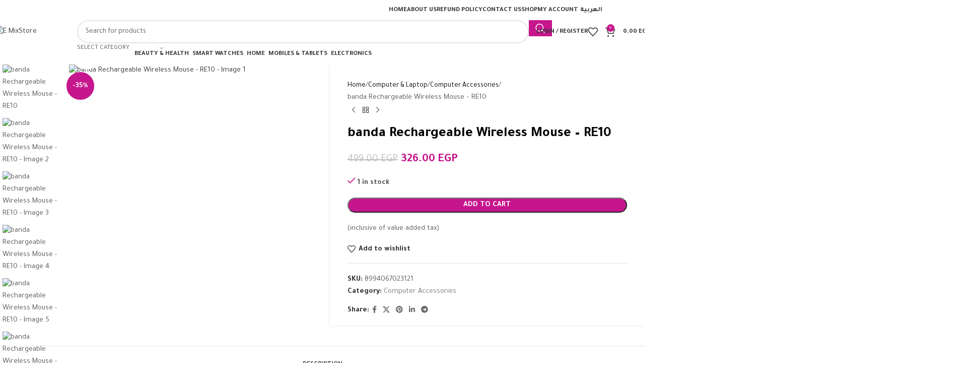

--- FILE ---
content_type: text/html; charset=UTF-8
request_url: https://emixstore.com/product/banda-rechargeable-wireless-mouse-re10/
body_size: 49058
content:
<!DOCTYPE html>
<html lang="en-US">
<head>
	<meta charset="UTF-8">
	<link rel="profile" href="https://gmpg.org/xfn/11">
	<link rel="pingback" href="https://emixstore.com/xmlrpc.php">

	<title>banda Rechargeable Wireless Mouse &#8211; RE10 &#8211; E MixStore</title>
<meta name='robots' content='max-image-preview:large' />
	<style>img:is([sizes="auto" i], [sizes^="auto," i]) { contain-intrinsic-size: 3000px 1500px }</style>
	<link rel="alternate" hreflang="ar" href="https://emixstore.com/ar/product/%d9%85%d8%a7%d9%88%d8%b3-banda-%d9%84%d8%a7%d8%b3%d9%84%d9%83%d9%8a-%d9%82%d8%a7%d8%a8%d9%84-%d9%84%d8%a5%d8%b9%d8%a7%d8%af%d8%a9-%d8%a7%d9%84%d8%b4%d8%ad%d9%86-re10/" />
<link rel="alternate" hreflang="en" href="https://emixstore.com/product/banda-rechargeable-wireless-mouse-re10/" />
<link rel="alternate" hreflang="x-default" href="https://emixstore.com/product/banda-rechargeable-wireless-mouse-re10/" />
<link rel='dns-prefetch' href='//fonts.googleapis.com' />
<link rel="alternate" type="application/rss+xml" title="E MixStore &raquo; Feed" href="https://emixstore.com/feed/" />
<link rel='stylesheet' id='wp-block-library-css' href='https://emixstore.com/wp-includes/css/dist/block-library/style.min.css?ver=6.8.3' type='text/css' media='all' />
<style id='safe-svg-svg-icon-style-inline-css' type='text/css'>
.safe-svg-cover{text-align:center}.safe-svg-cover .safe-svg-inside{display:inline-block;max-width:100%}.safe-svg-cover svg{fill:currentColor;height:100%;max-height:100%;max-width:100%;width:100%}

</style>
<style id='global-styles-inline-css' type='text/css'>
:root{--wp--preset--aspect-ratio--square: 1;--wp--preset--aspect-ratio--4-3: 4/3;--wp--preset--aspect-ratio--3-4: 3/4;--wp--preset--aspect-ratio--3-2: 3/2;--wp--preset--aspect-ratio--2-3: 2/3;--wp--preset--aspect-ratio--16-9: 16/9;--wp--preset--aspect-ratio--9-16: 9/16;--wp--preset--color--black: #000000;--wp--preset--color--cyan-bluish-gray: #abb8c3;--wp--preset--color--white: #ffffff;--wp--preset--color--pale-pink: #f78da7;--wp--preset--color--vivid-red: #cf2e2e;--wp--preset--color--luminous-vivid-orange: #ff6900;--wp--preset--color--luminous-vivid-amber: #fcb900;--wp--preset--color--light-green-cyan: #7bdcb5;--wp--preset--color--vivid-green-cyan: #00d084;--wp--preset--color--pale-cyan-blue: #8ed1fc;--wp--preset--color--vivid-cyan-blue: #0693e3;--wp--preset--color--vivid-purple: #9b51e0;--wp--preset--gradient--vivid-cyan-blue-to-vivid-purple: linear-gradient(135deg,rgba(6,147,227,1) 0%,rgb(155,81,224) 100%);--wp--preset--gradient--light-green-cyan-to-vivid-green-cyan: linear-gradient(135deg,rgb(122,220,180) 0%,rgb(0,208,130) 100%);--wp--preset--gradient--luminous-vivid-amber-to-luminous-vivid-orange: linear-gradient(135deg,rgba(252,185,0,1) 0%,rgba(255,105,0,1) 100%);--wp--preset--gradient--luminous-vivid-orange-to-vivid-red: linear-gradient(135deg,rgba(255,105,0,1) 0%,rgb(207,46,46) 100%);--wp--preset--gradient--very-light-gray-to-cyan-bluish-gray: linear-gradient(135deg,rgb(238,238,238) 0%,rgb(169,184,195) 100%);--wp--preset--gradient--cool-to-warm-spectrum: linear-gradient(135deg,rgb(74,234,220) 0%,rgb(151,120,209) 20%,rgb(207,42,186) 40%,rgb(238,44,130) 60%,rgb(251,105,98) 80%,rgb(254,248,76) 100%);--wp--preset--gradient--blush-light-purple: linear-gradient(135deg,rgb(255,206,236) 0%,rgb(152,150,240) 100%);--wp--preset--gradient--blush-bordeaux: linear-gradient(135deg,rgb(254,205,165) 0%,rgb(254,45,45) 50%,rgb(107,0,62) 100%);--wp--preset--gradient--luminous-dusk: linear-gradient(135deg,rgb(255,203,112) 0%,rgb(199,81,192) 50%,rgb(65,88,208) 100%);--wp--preset--gradient--pale-ocean: linear-gradient(135deg,rgb(255,245,203) 0%,rgb(182,227,212) 50%,rgb(51,167,181) 100%);--wp--preset--gradient--electric-grass: linear-gradient(135deg,rgb(202,248,128) 0%,rgb(113,206,126) 100%);--wp--preset--gradient--midnight: linear-gradient(135deg,rgb(2,3,129) 0%,rgb(40,116,252) 100%);--wp--preset--font-size--small: 13px;--wp--preset--font-size--medium: 20px;--wp--preset--font-size--large: 36px;--wp--preset--font-size--x-large: 42px;--wp--preset--spacing--20: 0.44rem;--wp--preset--spacing--30: 0.67rem;--wp--preset--spacing--40: 1rem;--wp--preset--spacing--50: 1.5rem;--wp--preset--spacing--60: 2.25rem;--wp--preset--spacing--70: 3.38rem;--wp--preset--spacing--80: 5.06rem;--wp--preset--shadow--natural: 6px 6px 9px rgba(0, 0, 0, 0.2);--wp--preset--shadow--deep: 12px 12px 50px rgba(0, 0, 0, 0.4);--wp--preset--shadow--sharp: 6px 6px 0px rgba(0, 0, 0, 0.2);--wp--preset--shadow--outlined: 6px 6px 0px -3px rgba(255, 255, 255, 1), 6px 6px rgba(0, 0, 0, 1);--wp--preset--shadow--crisp: 6px 6px 0px rgba(0, 0, 0, 1);}:where(body) { margin: 0; }.wp-site-blocks > .alignleft { float: left; margin-right: 2em; }.wp-site-blocks > .alignright { float: right; margin-left: 2em; }.wp-site-blocks > .aligncenter { justify-content: center; margin-left: auto; margin-right: auto; }:where(.is-layout-flex){gap: 0.5em;}:where(.is-layout-grid){gap: 0.5em;}.is-layout-flow > .alignleft{float: left;margin-inline-start: 0;margin-inline-end: 2em;}.is-layout-flow > .alignright{float: right;margin-inline-start: 2em;margin-inline-end: 0;}.is-layout-flow > .aligncenter{margin-left: auto !important;margin-right: auto !important;}.is-layout-constrained > .alignleft{float: left;margin-inline-start: 0;margin-inline-end: 2em;}.is-layout-constrained > .alignright{float: right;margin-inline-start: 2em;margin-inline-end: 0;}.is-layout-constrained > .aligncenter{margin-left: auto !important;margin-right: auto !important;}.is-layout-constrained > :where(:not(.alignleft):not(.alignright):not(.alignfull)){margin-left: auto !important;margin-right: auto !important;}body .is-layout-flex{display: flex;}.is-layout-flex{flex-wrap: wrap;align-items: center;}.is-layout-flex > :is(*, div){margin: 0;}body .is-layout-grid{display: grid;}.is-layout-grid > :is(*, div){margin: 0;}body{padding-top: 0px;padding-right: 0px;padding-bottom: 0px;padding-left: 0px;}a:where(:not(.wp-element-button)){text-decoration: none;}:root :where(.wp-element-button, .wp-block-button__link){background-color: #32373c;border-width: 0;color: #fff;font-family: inherit;font-size: inherit;line-height: inherit;padding: calc(0.667em + 2px) calc(1.333em + 2px);text-decoration: none;}.has-black-color{color: var(--wp--preset--color--black) !important;}.has-cyan-bluish-gray-color{color: var(--wp--preset--color--cyan-bluish-gray) !important;}.has-white-color{color: var(--wp--preset--color--white) !important;}.has-pale-pink-color{color: var(--wp--preset--color--pale-pink) !important;}.has-vivid-red-color{color: var(--wp--preset--color--vivid-red) !important;}.has-luminous-vivid-orange-color{color: var(--wp--preset--color--luminous-vivid-orange) !important;}.has-luminous-vivid-amber-color{color: var(--wp--preset--color--luminous-vivid-amber) !important;}.has-light-green-cyan-color{color: var(--wp--preset--color--light-green-cyan) !important;}.has-vivid-green-cyan-color{color: var(--wp--preset--color--vivid-green-cyan) !important;}.has-pale-cyan-blue-color{color: var(--wp--preset--color--pale-cyan-blue) !important;}.has-vivid-cyan-blue-color{color: var(--wp--preset--color--vivid-cyan-blue) !important;}.has-vivid-purple-color{color: var(--wp--preset--color--vivid-purple) !important;}.has-black-background-color{background-color: var(--wp--preset--color--black) !important;}.has-cyan-bluish-gray-background-color{background-color: var(--wp--preset--color--cyan-bluish-gray) !important;}.has-white-background-color{background-color: var(--wp--preset--color--white) !important;}.has-pale-pink-background-color{background-color: var(--wp--preset--color--pale-pink) !important;}.has-vivid-red-background-color{background-color: var(--wp--preset--color--vivid-red) !important;}.has-luminous-vivid-orange-background-color{background-color: var(--wp--preset--color--luminous-vivid-orange) !important;}.has-luminous-vivid-amber-background-color{background-color: var(--wp--preset--color--luminous-vivid-amber) !important;}.has-light-green-cyan-background-color{background-color: var(--wp--preset--color--light-green-cyan) !important;}.has-vivid-green-cyan-background-color{background-color: var(--wp--preset--color--vivid-green-cyan) !important;}.has-pale-cyan-blue-background-color{background-color: var(--wp--preset--color--pale-cyan-blue) !important;}.has-vivid-cyan-blue-background-color{background-color: var(--wp--preset--color--vivid-cyan-blue) !important;}.has-vivid-purple-background-color{background-color: var(--wp--preset--color--vivid-purple) !important;}.has-black-border-color{border-color: var(--wp--preset--color--black) !important;}.has-cyan-bluish-gray-border-color{border-color: var(--wp--preset--color--cyan-bluish-gray) !important;}.has-white-border-color{border-color: var(--wp--preset--color--white) !important;}.has-pale-pink-border-color{border-color: var(--wp--preset--color--pale-pink) !important;}.has-vivid-red-border-color{border-color: var(--wp--preset--color--vivid-red) !important;}.has-luminous-vivid-orange-border-color{border-color: var(--wp--preset--color--luminous-vivid-orange) !important;}.has-luminous-vivid-amber-border-color{border-color: var(--wp--preset--color--luminous-vivid-amber) !important;}.has-light-green-cyan-border-color{border-color: var(--wp--preset--color--light-green-cyan) !important;}.has-vivid-green-cyan-border-color{border-color: var(--wp--preset--color--vivid-green-cyan) !important;}.has-pale-cyan-blue-border-color{border-color: var(--wp--preset--color--pale-cyan-blue) !important;}.has-vivid-cyan-blue-border-color{border-color: var(--wp--preset--color--vivid-cyan-blue) !important;}.has-vivid-purple-border-color{border-color: var(--wp--preset--color--vivid-purple) !important;}.has-vivid-cyan-blue-to-vivid-purple-gradient-background{background: var(--wp--preset--gradient--vivid-cyan-blue-to-vivid-purple) !important;}.has-light-green-cyan-to-vivid-green-cyan-gradient-background{background: var(--wp--preset--gradient--light-green-cyan-to-vivid-green-cyan) !important;}.has-luminous-vivid-amber-to-luminous-vivid-orange-gradient-background{background: var(--wp--preset--gradient--luminous-vivid-amber-to-luminous-vivid-orange) !important;}.has-luminous-vivid-orange-to-vivid-red-gradient-background{background: var(--wp--preset--gradient--luminous-vivid-orange-to-vivid-red) !important;}.has-very-light-gray-to-cyan-bluish-gray-gradient-background{background: var(--wp--preset--gradient--very-light-gray-to-cyan-bluish-gray) !important;}.has-cool-to-warm-spectrum-gradient-background{background: var(--wp--preset--gradient--cool-to-warm-spectrum) !important;}.has-blush-light-purple-gradient-background{background: var(--wp--preset--gradient--blush-light-purple) !important;}.has-blush-bordeaux-gradient-background{background: var(--wp--preset--gradient--blush-bordeaux) !important;}.has-luminous-dusk-gradient-background{background: var(--wp--preset--gradient--luminous-dusk) !important;}.has-pale-ocean-gradient-background{background: var(--wp--preset--gradient--pale-ocean) !important;}.has-electric-grass-gradient-background{background: var(--wp--preset--gradient--electric-grass) !important;}.has-midnight-gradient-background{background: var(--wp--preset--gradient--midnight) !important;}.has-small-font-size{font-size: var(--wp--preset--font-size--small) !important;}.has-medium-font-size{font-size: var(--wp--preset--font-size--medium) !important;}.has-large-font-size{font-size: var(--wp--preset--font-size--large) !important;}.has-x-large-font-size{font-size: var(--wp--preset--font-size--x-large) !important;}
:where(.wp-block-post-template.is-layout-flex){gap: 1.25em;}:where(.wp-block-post-template.is-layout-grid){gap: 1.25em;}
:where(.wp-block-columns.is-layout-flex){gap: 2em;}:where(.wp-block-columns.is-layout-grid){gap: 2em;}
:root :where(.wp-block-pullquote){font-size: 1.5em;line-height: 1.6;}
</style>
<style id='woocommerce-inline-inline-css' type='text/css'>
.woocommerce form .form-row .required { visibility: visible; }
</style>
<link rel='stylesheet' id='wpml-legacy-horizontal-list-0-css' href='https://emixstore.com/wp-content/plugins/sitepress-multilingual-cms/templates/language-switchers/legacy-list-horizontal/style.min.css?ver=1' type='text/css' media='all' />
<link rel='stylesheet' id='wpml-menu-item-0-css' href='https://emixstore.com/wp-content/plugins/sitepress-multilingual-cms/templates/language-switchers/menu-item/style.min.css?ver=1' type='text/css' media='all' />
<link rel='stylesheet' id='elementor-icons-css' href='https://emixstore.com/wp-content/plugins/elementor/assets/lib/eicons/css/elementor-icons.min.css?ver=5.44.0' type='text/css' media='all' />
<link rel='stylesheet' id='elementor-frontend-css' href='https://emixstore.com/wp-content/plugins/elementor/assets/css/frontend.min.css?ver=3.32.3' type='text/css' media='all' />
<link rel='stylesheet' id='elementor-post-56-css' href='https://emixstore.com/wp-content/uploads/elementor/css/post-56.css?ver=1766425497' type='text/css' media='all' />
<link rel='stylesheet' id='wd-style-base-css' href='https://emixstore.com/wp-content/themes/woodmart/css/parts/base.min.css?ver=8.2.7' type='text/css' media='all' />
<link rel='stylesheet' id='wd-helpers-wpb-elem-css' href='https://emixstore.com/wp-content/themes/woodmart/css/parts/helpers-wpb-elem.min.css?ver=8.2.7' type='text/css' media='all' />
<link rel='stylesheet' id='wd-revolution-slider-css' href='https://emixstore.com/wp-content/themes/woodmart/css/parts/int-rev-slider.min.css?ver=8.2.7' type='text/css' media='all' />
<link rel='stylesheet' id='wd-wpml-css' href='https://emixstore.com/wp-content/themes/woodmart/css/parts/int-wpml.min.css?ver=8.2.7' type='text/css' media='all' />
<link rel='stylesheet' id='wd-elementor-base-css' href='https://emixstore.com/wp-content/themes/woodmart/css/parts/int-elem-base.min.css?ver=8.2.7' type='text/css' media='all' />
<link rel='stylesheet' id='wd-int-wordfence-css' href='https://emixstore.com/wp-content/themes/woodmart/css/parts/int-wordfence.min.css?ver=8.2.7' type='text/css' media='all' />
<link rel='stylesheet' id='wd-notices-fixed-css' href='https://emixstore.com/wp-content/themes/woodmart/css/parts/woo-opt-sticky-notices-old.min.css?ver=8.2.7' type='text/css' media='all' />
<link rel='stylesheet' id='wd-woocommerce-base-css' href='https://emixstore.com/wp-content/themes/woodmart/css/parts/woocommerce-base.min.css?ver=8.2.7' type='text/css' media='all' />
<link rel='stylesheet' id='wd-mod-star-rating-css' href='https://emixstore.com/wp-content/themes/woodmart/css/parts/mod-star-rating.min.css?ver=8.2.7' type='text/css' media='all' />
<link rel='stylesheet' id='wd-woocommerce-block-notices-css' href='https://emixstore.com/wp-content/themes/woodmart/css/parts/woo-mod-block-notices.min.css?ver=8.2.7' type='text/css' media='all' />
<link rel='stylesheet' id='wd-woo-mod-quantity-css' href='https://emixstore.com/wp-content/themes/woodmart/css/parts/woo-mod-quantity.min.css?ver=8.2.7' type='text/css' media='all' />
<link rel='stylesheet' id='wd-woo-single-prod-el-base-css' href='https://emixstore.com/wp-content/themes/woodmart/css/parts/woo-single-prod-el-base.min.css?ver=8.2.7' type='text/css' media='all' />
<link rel='stylesheet' id='wd-woo-mod-stock-status-css' href='https://emixstore.com/wp-content/themes/woodmart/css/parts/woo-mod-stock-status.min.css?ver=8.2.7' type='text/css' media='all' />
<link rel='stylesheet' id='wd-woo-mod-shop-attributes-css' href='https://emixstore.com/wp-content/themes/woodmart/css/parts/woo-mod-shop-attributes.min.css?ver=8.2.7' type='text/css' media='all' />
<link rel='stylesheet' id='wd-wp-blocks-css' href='https://emixstore.com/wp-content/themes/woodmart/css/parts/wp-blocks.min.css?ver=8.2.7' type='text/css' media='all' />
<link rel='stylesheet' id='wd-header-base-css' href='https://emixstore.com/wp-content/themes/woodmart/css/parts/header-base.min.css?ver=8.2.7' type='text/css' media='all' />
<link rel='stylesheet' id='wd-mod-tools-css' href='https://emixstore.com/wp-content/themes/woodmart/css/parts/mod-tools.min.css?ver=8.2.7' type='text/css' media='all' />
<link rel='stylesheet' id='wd-header-elements-base-css' href='https://emixstore.com/wp-content/themes/woodmart/css/parts/header-el-base.min.css?ver=8.2.7' type='text/css' media='all' />
<link rel='stylesheet' id='wd-social-icons-css' href='https://emixstore.com/wp-content/themes/woodmart/css/parts/el-social-icons.min.css?ver=8.2.7' type='text/css' media='all' />
<link rel='stylesheet' id='wd-header-search-css' href='https://emixstore.com/wp-content/themes/woodmart/css/parts/header-el-search.min.css?ver=8.2.7' type='text/css' media='all' />
<link rel='stylesheet' id='wd-header-search-form-css' href='https://emixstore.com/wp-content/themes/woodmart/css/parts/header-el-search-form.min.css?ver=8.2.7' type='text/css' media='all' />
<link rel='stylesheet' id='wd-wd-search-form-css' href='https://emixstore.com/wp-content/themes/woodmart/css/parts/wd-search-form.min.css?ver=8.2.7' type='text/css' media='all' />
<link rel='stylesheet' id='wd-wd-search-results-css' href='https://emixstore.com/wp-content/themes/woodmart/css/parts/wd-search-results.min.css?ver=8.2.7' type='text/css' media='all' />
<link rel='stylesheet' id='wd-wd-search-dropdown-css' href='https://emixstore.com/wp-content/themes/woodmart/css/parts/wd-search-dropdown.min.css?ver=8.2.7' type='text/css' media='all' />
<link rel='stylesheet' id='wd-wd-search-cat-css' href='https://emixstore.com/wp-content/themes/woodmart/css/parts/wd-search-cat.min.css?ver=8.2.7' type='text/css' media='all' />
<link rel='stylesheet' id='wd-woo-mod-login-form-css' href='https://emixstore.com/wp-content/themes/woodmart/css/parts/woo-mod-login-form.min.css?ver=8.2.7' type='text/css' media='all' />
<link rel='stylesheet' id='wd-header-my-account-css' href='https://emixstore.com/wp-content/themes/woodmart/css/parts/header-el-my-account.min.css?ver=8.2.7' type='text/css' media='all' />
<link rel='stylesheet' id='wd-header-cart-side-css' href='https://emixstore.com/wp-content/themes/woodmart/css/parts/header-el-cart-side.min.css?ver=8.2.7' type='text/css' media='all' />
<link rel='stylesheet' id='wd-header-cart-css' href='https://emixstore.com/wp-content/themes/woodmart/css/parts/header-el-cart.min.css?ver=8.2.7' type='text/css' media='all' />
<link rel='stylesheet' id='wd-widget-shopping-cart-css' href='https://emixstore.com/wp-content/themes/woodmart/css/parts/woo-widget-shopping-cart.min.css?ver=8.2.7' type='text/css' media='all' />
<link rel='stylesheet' id='wd-widget-product-list-css' href='https://emixstore.com/wp-content/themes/woodmart/css/parts/woo-widget-product-list.min.css?ver=8.2.7' type='text/css' media='all' />
<link rel='stylesheet' id='wd-header-mobile-nav-dropdown-css' href='https://emixstore.com/wp-content/themes/woodmart/css/parts/header-el-mobile-nav-dropdown.min.css?ver=8.2.7' type='text/css' media='all' />
<link rel='stylesheet' id='wd-header-categories-nav-css' href='https://emixstore.com/wp-content/themes/woodmart/css/parts/header-el-category-nav.min.css?ver=8.2.7' type='text/css' media='all' />
<link rel='stylesheet' id='wd-mod-nav-vertical-css' href='https://emixstore.com/wp-content/themes/woodmart/css/parts/mod-nav-vertical.min.css?ver=8.2.7' type='text/css' media='all' />
<link rel='stylesheet' id='wd-mod-nav-vertical-design-default-css' href='https://emixstore.com/wp-content/themes/woodmart/css/parts/mod-nav-vertical-design-default.min.css?ver=8.2.7' type='text/css' media='all' />
<link rel='stylesheet' id='wd-woo-single-prod-predefined-css' href='https://emixstore.com/wp-content/themes/woodmart/css/parts/woo-single-prod-predefined.min.css?ver=8.2.7' type='text/css' media='all' />
<link rel='stylesheet' id='wd-woo-single-prod-and-quick-view-predefined-css' href='https://emixstore.com/wp-content/themes/woodmart/css/parts/woo-single-prod-and-quick-view-predefined.min.css?ver=8.2.7' type='text/css' media='all' />
<link rel='stylesheet' id='wd-woo-single-prod-el-tabs-predefined-css' href='https://emixstore.com/wp-content/themes/woodmart/css/parts/woo-single-prod-el-tabs-predefined.min.css?ver=8.2.7' type='text/css' media='all' />
<link rel='stylesheet' id='wd-woo-single-prod-opt-base-css' href='https://emixstore.com/wp-content/themes/woodmart/css/parts/woo-single-prod-opt-base.min.css?ver=8.2.7' type='text/css' media='all' />
<link rel='stylesheet' id='wd-photoswipe-css' href='https://emixstore.com/wp-content/themes/woodmart/css/parts/lib-photoswipe.min.css?ver=8.2.7' type='text/css' media='all' />
<link rel='stylesheet' id='wd-woo-single-prod-el-gallery-css' href='https://emixstore.com/wp-content/themes/woodmart/css/parts/woo-single-prod-el-gallery.min.css?ver=8.2.7' type='text/css' media='all' />
<link rel='stylesheet' id='wd-woo-single-prod-el-gallery-opt-thumb-left-desktop-css' href='https://emixstore.com/wp-content/themes/woodmart/css/parts/woo-single-prod-el-gallery-opt-thumb-left-desktop.min.css?ver=8.2.7' type='text/css' media='all' />
<link rel='stylesheet' id='wd-swiper-css' href='https://emixstore.com/wp-content/themes/woodmart/css/parts/lib-swiper.min.css?ver=8.2.7' type='text/css' media='all' />
<link rel='stylesheet' id='wd-woo-mod-product-labels-css' href='https://emixstore.com/wp-content/themes/woodmart/css/parts/woo-mod-product-labels.min.css?ver=8.2.7' type='text/css' media='all' />
<link rel='stylesheet' id='wd-woo-mod-product-labels-round-css' href='https://emixstore.com/wp-content/themes/woodmart/css/parts/woo-mod-product-labels-round.min.css?ver=8.2.7' type='text/css' media='all' />
<link rel='stylesheet' id='wd-swiper-arrows-css' href='https://emixstore.com/wp-content/themes/woodmart/css/parts/lib-swiper-arrows.min.css?ver=8.2.7' type='text/css' media='all' />
<link rel='stylesheet' id='wd-woo-single-prod-el-navigation-css' href='https://emixstore.com/wp-content/themes/woodmart/css/parts/woo-single-prod-el-navigation.min.css?ver=8.2.7' type='text/css' media='all' />
<link rel='stylesheet' id='wd-tabs-css' href='https://emixstore.com/wp-content/themes/woodmart/css/parts/el-tabs.min.css?ver=8.2.7' type='text/css' media='all' />
<link rel='stylesheet' id='wd-woo-single-prod-el-tabs-opt-layout-tabs-css' href='https://emixstore.com/wp-content/themes/woodmart/css/parts/woo-single-prod-el-tabs-opt-layout-tabs.min.css?ver=8.2.7' type='text/css' media='all' />
<link rel='stylesheet' id='wd-accordion-css' href='https://emixstore.com/wp-content/themes/woodmart/css/parts/el-accordion.min.css?ver=8.2.7' type='text/css' media='all' />
<link rel='stylesheet' id='wd-accordion-elem-wpb-css' href='https://emixstore.com/wp-content/themes/woodmart/css/parts/el-accordion-wpb-elem.min.css?ver=8.2.7' type='text/css' media='all' />
<link rel='stylesheet' id='wd-product-loop-css' href='https://emixstore.com/wp-content/themes/woodmart/css/parts/woo-product-loop.min.css?ver=8.2.7' type='text/css' media='all' />
<link rel='stylesheet' id='wd-product-loop-base-css' href='https://emixstore.com/wp-content/themes/woodmart/css/parts/woo-product-loop-base.min.css?ver=8.2.7' type='text/css' media='all' />
<link rel='stylesheet' id='wd-woo-mod-add-btn-replace-css' href='https://emixstore.com/wp-content/themes/woodmart/css/parts/woo-mod-add-btn-replace.min.css?ver=8.2.7' type='text/css' media='all' />
<link rel='stylesheet' id='wd-mod-more-description-css' href='https://emixstore.com/wp-content/themes/woodmart/css/parts/mod-more-description.min.css?ver=8.2.7' type='text/css' media='all' />
<link rel='stylesheet' id='wd-mfp-popup-css' href='https://emixstore.com/wp-content/themes/woodmart/css/parts/lib-magnific-popup.min.css?ver=8.2.7' type='text/css' media='all' />
<link rel='stylesheet' id='wd-swiper-pagin-css' href='https://emixstore.com/wp-content/themes/woodmart/css/parts/lib-swiper-pagin.min.css?ver=8.2.7' type='text/css' media='all' />
<link rel='stylesheet' id='wd-footer-base-css' href='https://emixstore.com/wp-content/themes/woodmart/css/parts/footer-base.min.css?ver=8.2.7' type='text/css' media='all' />
<link rel='stylesheet' id='wd-widget-product-cat-css' href='https://emixstore.com/wp-content/themes/woodmart/css/parts/woo-widget-product-cat.min.css?ver=8.2.7' type='text/css' media='all' />
<link rel='stylesheet' id='wd-select2-css' href='https://emixstore.com/wp-content/themes/woodmart/css/parts/woo-lib-select2.min.css?ver=8.2.7' type='text/css' media='all' />
<link rel='stylesheet' id='wd-scroll-top-css' href='https://emixstore.com/wp-content/themes/woodmart/css/parts/opt-scrolltotop.min.css?ver=8.2.7' type='text/css' media='all' />
<link rel='stylesheet' id='wd-header-my-account-sidebar-css' href='https://emixstore.com/wp-content/themes/woodmart/css/parts/header-el-my-account-sidebar.min.css?ver=8.2.7' type='text/css' media='all' />
<link rel='stylesheet' id='wd-woo-opt-social-login-css' href='https://emixstore.com/wp-content/themes/woodmart/css/parts/woo-opt-social-login.min.css?ver=8.2.7' type='text/css' media='all' />
<link rel='stylesheet' id='wd-bottom-toolbar-css' href='https://emixstore.com/wp-content/themes/woodmart/css/parts/opt-bottom-toolbar.min.css?ver=8.2.7' type='text/css' media='all' />
<link rel='stylesheet' id='xts-style-header_371279-css' href='https://emixstore.com/wp-content/uploads/2025/09/xts-header_371279-1756736103.css?ver=8.2.7' type='text/css' media='all' />
<link rel='stylesheet' id='xts-google-fonts-css' href='https://fonts.googleapis.com/css?family=Tajawal%3A400%2C700%2C200%2C500&#038;ver=8.2.7' type='text/css' media='all' />
<script type="text/javascript" id="wpml-cookie-js-extra">
/* <![CDATA[ */
var wpml_cookies = {"wp-wpml_current_language":{"value":"en","expires":1,"path":"\/"}};
var wpml_cookies = {"wp-wpml_current_language":{"value":"en","expires":1,"path":"\/"}};
/* ]]> */
</script>
<script type="text/javascript" src="https://emixstore.com/wp-content/plugins/sitepress-multilingual-cms/res/js/cookies/language-cookie.js?ver=480995" id="wpml-cookie-js" defer="defer" data-wp-strategy="defer"></script>
<script type="text/javascript" src="https://emixstore.com/wp-includes/js/jquery/jquery.min.js?ver=3.7.1" id="jquery-core-js"></script>
<script type="text/javascript" src="https://emixstore.com/wp-includes/js/jquery/jquery-migrate.min.js?ver=3.4.1" id="jquery-migrate-js"></script>
<script type="text/javascript" src="https://emixstore.com/wp-content/plugins/woocommerce/assets/js/jquery-blockui/jquery.blockUI.min.js?ver=2.7.0-wc.10.2.3" id="jquery-blockui-js" defer="defer" data-wp-strategy="defer"></script>
<script type="text/javascript" id="wc-add-to-cart-js-extra">
/* <![CDATA[ */
var wc_add_to_cart_params = {"ajax_url":"\/wp-admin\/admin-ajax.php","wc_ajax_url":"\/?wc-ajax=%%endpoint%%","i18n_view_cart":"View cart","cart_url":"https:\/\/emixstore.com\/cart\/","is_cart":"","cart_redirect_after_add":"no"};
/* ]]> */
</script>
<script type="text/javascript" src="https://emixstore.com/wp-content/plugins/woocommerce/assets/js/frontend/add-to-cart.min.js?ver=10.2.3" id="wc-add-to-cart-js" defer="defer" data-wp-strategy="defer"></script>
<script type="text/javascript" id="wc-single-product-js-extra">
/* <![CDATA[ */
var wc_single_product_params = {"i18n_required_rating_text":"Please select a rating","i18n_rating_options":["1 of 5 stars","2 of 5 stars","3 of 5 stars","4 of 5 stars","5 of 5 stars"],"i18n_product_gallery_trigger_text":"View full-screen image gallery","review_rating_required":"yes","flexslider":{"rtl":false,"animation":"slide","smoothHeight":true,"directionNav":false,"controlNav":"thumbnails","slideshow":false,"animationSpeed":500,"animationLoop":false,"allowOneSlide":false},"zoom_enabled":"","zoom_options":[],"photoswipe_enabled":"","photoswipe_options":{"shareEl":false,"closeOnScroll":false,"history":false,"hideAnimationDuration":0,"showAnimationDuration":0},"flexslider_enabled":""};
/* ]]> */
</script>
<script type="text/javascript" src="https://emixstore.com/wp-content/plugins/woocommerce/assets/js/frontend/single-product.min.js?ver=10.2.3" id="wc-single-product-js" defer="defer" data-wp-strategy="defer"></script>
<script type="text/javascript" src="https://emixstore.com/wp-content/plugins/woocommerce/assets/js/js-cookie/js.cookie.min.js?ver=2.1.4-wc.10.2.3" id="js-cookie-js" defer="defer" data-wp-strategy="defer"></script>
<script type="text/javascript" id="woocommerce-js-extra">
/* <![CDATA[ */
var woocommerce_params = {"ajax_url":"\/wp-admin\/admin-ajax.php","wc_ajax_url":"\/?wc-ajax=%%endpoint%%","i18n_password_show":"Show password","i18n_password_hide":"Hide password"};
/* ]]> */
</script>
<script type="text/javascript" src="https://emixstore.com/wp-content/plugins/woocommerce/assets/js/frontend/woocommerce.min.js?ver=10.2.3" id="woocommerce-js" defer="defer" data-wp-strategy="defer"></script>
<script type="text/javascript" src="https://emixstore.com/wp-content/themes/woodmart/js/libs/device.min.js?ver=8.2.7" id="wd-device-library-js"></script>
<script type="text/javascript" src="https://emixstore.com/wp-content/themes/woodmart/js/scripts/global/scrollBar.min.js?ver=8.2.7" id="wd-scrollbar-js"></script>
<link rel="https://api.w.org/" href="https://emixstore.com/wp-json/" /><link rel="alternate" title="JSON" type="application/json" href="https://emixstore.com/wp-json/wp/v2/product/55855" /><link rel="EditURI" type="application/rsd+xml" title="RSD" href="https://emixstore.com/xmlrpc.php?rsd" />
<meta name="generator" content="WordPress 6.8.3" />
<meta name="generator" content="WooCommerce 10.2.3" />
<link rel="canonical" href="https://emixstore.com/product/banda-rechargeable-wireless-mouse-re10/" />
<link rel='shortlink' href='https://emixstore.com/?p=55855' />
<link rel="alternate" title="oEmbed (JSON)" type="application/json+oembed" href="https://emixstore.com/wp-json/oembed/1.0/embed?url=https%3A%2F%2Femixstore.com%2Fproduct%2Fbanda-rechargeable-wireless-mouse-re10%2F" />
<link rel="alternate" title="oEmbed (XML)" type="text/xml+oembed" href="https://emixstore.com/wp-json/oembed/1.0/embed?url=https%3A%2F%2Femixstore.com%2Fproduct%2Fbanda-rechargeable-wireless-mouse-re10%2F&#038;format=xml" />
<meta name="generator" content="WPML ver:4.8.0 stt:5,1;" />
					<meta name="viewport" content="width=device-width, initial-scale=1.0, maximum-scale=1.0, user-scalable=no">
										<noscript><style>.woocommerce-product-gallery{ opacity: 1 !important; }</style></noscript>
	<meta name="generator" content="Elementor 3.32.3; features: additional_custom_breakpoints; settings: css_print_method-external, google_font-enabled, font_display-auto">
			<style>
				.e-con.e-parent:nth-of-type(n+4):not(.e-lazyloaded):not(.e-no-lazyload),
				.e-con.e-parent:nth-of-type(n+4):not(.e-lazyloaded):not(.e-no-lazyload) * {
					background-image: none !important;
				}
				@media screen and (max-height: 1024px) {
					.e-con.e-parent:nth-of-type(n+3):not(.e-lazyloaded):not(.e-no-lazyload),
					.e-con.e-parent:nth-of-type(n+3):not(.e-lazyloaded):not(.e-no-lazyload) * {
						background-image: none !important;
					}
				}
				@media screen and (max-height: 640px) {
					.e-con.e-parent:nth-of-type(n+2):not(.e-lazyloaded):not(.e-no-lazyload),
					.e-con.e-parent:nth-of-type(n+2):not(.e-lazyloaded):not(.e-no-lazyload) * {
						background-image: none !important;
					}
				}
			</style>
			<meta name="generator" content="Powered by Slider Revolution 6.7.37 - responsive, Mobile-Friendly Slider Plugin for WordPress with comfortable drag and drop interface." />
<link rel="icon" href="https://emixstore.com/wp-content/uploads/2020/07/cropped-favicon-trans-32x32.png" sizes="32x32" />
<link rel="icon" href="https://emixstore.com/wp-content/uploads/2020/07/cropped-favicon-trans-192x192.png" sizes="192x192" />
<link rel="apple-touch-icon" href="https://emixstore.com/wp-content/uploads/2020/07/cropped-favicon-trans-180x180.png" />
<meta name="msapplication-TileImage" content="https://emixstore.com/wp-content/uploads/2020/07/cropped-favicon-trans-270x270.png" />
<script>function setREVStartSize(e){
			//window.requestAnimationFrame(function() {
				window.RSIW = window.RSIW===undefined ? window.innerWidth : window.RSIW;
				window.RSIH = window.RSIH===undefined ? window.innerHeight : window.RSIH;
				try {
					var pw = document.getElementById(e.c).parentNode.offsetWidth,
						newh;
					pw = pw===0 || isNaN(pw) || (e.l=="fullwidth" || e.layout=="fullwidth") ? window.RSIW : pw;
					e.tabw = e.tabw===undefined ? 0 : parseInt(e.tabw);
					e.thumbw = e.thumbw===undefined ? 0 : parseInt(e.thumbw);
					e.tabh = e.tabh===undefined ? 0 : parseInt(e.tabh);
					e.thumbh = e.thumbh===undefined ? 0 : parseInt(e.thumbh);
					e.tabhide = e.tabhide===undefined ? 0 : parseInt(e.tabhide);
					e.thumbhide = e.thumbhide===undefined ? 0 : parseInt(e.thumbhide);
					e.mh = e.mh===undefined || e.mh=="" || e.mh==="auto" ? 0 : parseInt(e.mh,0);
					if(e.layout==="fullscreen" || e.l==="fullscreen")
						newh = Math.max(e.mh,window.RSIH);
					else{
						e.gw = Array.isArray(e.gw) ? e.gw : [e.gw];
						for (var i in e.rl) if (e.gw[i]===undefined || e.gw[i]===0) e.gw[i] = e.gw[i-1];
						e.gh = e.el===undefined || e.el==="" || (Array.isArray(e.el) && e.el.length==0)? e.gh : e.el;
						e.gh = Array.isArray(e.gh) ? e.gh : [e.gh];
						for (var i in e.rl) if (e.gh[i]===undefined || e.gh[i]===0) e.gh[i] = e.gh[i-1];
											
						var nl = new Array(e.rl.length),
							ix = 0,
							sl;
						e.tabw = e.tabhide>=pw ? 0 : e.tabw;
						e.thumbw = e.thumbhide>=pw ? 0 : e.thumbw;
						e.tabh = e.tabhide>=pw ? 0 : e.tabh;
						e.thumbh = e.thumbhide>=pw ? 0 : e.thumbh;
						for (var i in e.rl) nl[i] = e.rl[i]<window.RSIW ? 0 : e.rl[i];
						sl = nl[0];
						for (var i in nl) if (sl>nl[i] && nl[i]>0) { sl = nl[i]; ix=i;}
						var m = pw>(e.gw[ix]+e.tabw+e.thumbw) ? 1 : (pw-(e.tabw+e.thumbw)) / (e.gw[ix]);
						newh =  (e.gh[ix] * m) + (e.tabh + e.thumbh);
					}
					var el = document.getElementById(e.c);
					if (el!==null && el) el.style.height = newh+"px";
					el = document.getElementById(e.c+"_wrapper");
					if (el!==null && el) {
						el.style.height = newh+"px";
						el.style.display = "block";
					}
				} catch(e){
					console.log("Failure at Presize of Slider:" + e)
				}
			//});
		  };</script>
		<style type="text/css" id="wp-custom-css">
			.rtl .wd-header-nav {
	display: flex;}
body .site-mobile-menu .menu-item-compare {
    display: none;
}

.owl-carousel{
 direction: ltr !important;
}
.owl-carousel.owl-rtl {
    direction: rtl !important;
}
button.dokan-btn.dokan-btn-theme {
    margin: 15px;
}
h1.entry-title.title {
    color: white !important;
}
h5.widget-title {
    color: white;
}
a.woocommerce-product-gallery__lightbox {
   
    right: auto;
}

.rtl .wd-button-remove-wrap.wd-action-btn.wd-style-text.wd-cross-icon {
    margin-bottom: 25px !important;
}
#wcfmmp-store input[type="text"], #wcfmmp-store input[type="email"] {
    border: 1px solid #666;
    color: #000;
    padding: 28px;
    margin: 0px;
    background-color: #fff;
    height: 60px;
    outline: none;
}
div#wp-about-wrap,p.about.wcfm_title.wcfm_full_ele{
    display: none !important;
}
.rtl a.wcfm_product_multivendor {
    float: right;
}
.wcfmmp_become_vendor_link {

    background: #c6168d;
    padding: 12px 20px;
	border-radius: 20px !important;
    font-size: 13px;
    line-height: 18px;
    position: relative;
    display: inline-flex;
    align-items: center;
    justify-content: center;
    outline: none;
    border-width: 0;
    border-style: solid;
    border-color: transparent;
    border-radius: 0;
    box-shadow: none;
    vertical-align: middle;
    text-align: center;
    text-decoration: none;
    text-transform: uppercase;
    text-shadow: none;
    letter-spacing: .3px;
    font-weight: 600;
    cursor: pointer;
    transition: color .25s ease, background-color .25s ease, border-color .25s ease, box-shadow .25s ease, opacity .25s ease;
}
.wcfmmp_become_vendor_link a
{
	color:white;
}
#wcfm_menu .wcfm_menu_items a.wcfm_menu_item:hover:after {
    left: 0px !important;
    right: auto;
    border-right-color: transparent;
    border-left-color: #c6168d;
}
.wd-hover-base .wcfmmp_sold_by_container {
    margin-bottom: 4px;
    display: none !important;
}
div#woocommerce_product_categories-9 h5 {
    color: black;
}
div#woocommerce_product_categories-8 h5,div#woocommerce_price_filter-4 h5 ,div#woocommerce_price_filter-5 h5{
    color: black;
}
.wd-sub-menu li a{
	 color: black !important;
	font-size:16px !important;
}
.wd-sub-menu li a:hover{
	color: #c6168d !important;
}
.woocommerce-breadcrumb a, .yoast-breadcrumb a {
    color: #000000 !important;
    font-size: 14px !important;
}
.wd-tab-wrapper.woodmart-tab-wrapper {
    color: black !important;
}
.wd-cat-inner.wrapp-category h3{
	display:none;
}		</style>
		<style>
		
		</style>			<style id="wd-style-theme_settings_default-css" data-type="wd-style-theme_settings_default">
				@font-face {
	font-weight: normal;
	font-style: normal;
	font-family: "woodmart-font";
	src: url("//emixstore.com/wp-content/themes/woodmart/fonts/woodmart-font-1-400.woff2?v=8.2.7") format("woff2");
}

@font-face {
	font-family: "star";
	font-weight: 400;
	font-style: normal;
	src: url("//emixstore.com/wp-content/plugins/woocommerce/assets/fonts/star.eot?#iefix") format("embedded-opentype"), url("//emixstore.com/wp-content/plugins/woocommerce/assets/fonts/star.woff") format("woff"), url("//emixstore.com/wp-content/plugins/woocommerce/assets/fonts/star.ttf") format("truetype"), url("//emixstore.com/wp-content/plugins/woocommerce/assets/fonts/star.svg#star") format("svg");
}

@font-face {
	font-family: "WooCommerce";
	font-weight: 400;
	font-style: normal;
	src: url("//emixstore.com/wp-content/plugins/woocommerce/assets/fonts/WooCommerce.eot?#iefix") format("embedded-opentype"), url("//emixstore.com/wp-content/plugins/woocommerce/assets/fonts/WooCommerce.woff") format("woff"), url("//emixstore.com/wp-content/plugins/woocommerce/assets/fonts/WooCommerce.ttf") format("truetype"), url("//emixstore.com/wp-content/plugins/woocommerce/assets/fonts/WooCommerce.svg#WooCommerce") format("svg");
}

:root {
	--wd-text-font: "Tajawal", Arial, Helvetica, sans-serif;
	--wd-text-font-weight: 400;
	--wd-text-color: #777777;
	--wd-text-font-size: 14px;
	--wd-title-font: "Tajawal", Arial, Helvetica, sans-serif;
	--wd-title-font-weight: 600;
	--wd-title-color: rgb(10,10,10);
	--wd-entities-title-font: "Tajawal", Arial, Helvetica, sans-serif;
	--wd-entities-title-font-weight: 500;
	--wd-entities-title-color: #333333;
	--wd-entities-title-color-hover: rgb(51 51 51 / 65%);
	--wd-alternative-font: "Tajawal", Arial, Helvetica, sans-serif;
	--wd-widget-title-font: "Tajawal", Arial, Helvetica, sans-serif;
	--wd-widget-title-font-weight: 600;
	--wd-widget-title-transform: uppercase;
	--wd-widget-title-color: #333;
	--wd-widget-title-font-size: 16px;
	--wd-header-el-font: "Tajawal", Arial, Helvetica, sans-serif;
	--wd-header-el-font-weight: 700;
	--wd-header-el-transform: uppercase;
	--wd-header-el-font-size: 13px;
	--wd-primary-color: #c6168d;
	--wd-alternative-color: #fbbc34;
	--wd-link-color: #333333;
	--wd-link-color-hover: #242424;
	--btn-default-bgcolor: #f7f7f7;
	--btn-default-bgcolor-hover: #efefef;
	--btn-accented-bgcolor: #c6168d;
	--btn-accented-bgcolor-hover: rgb(198,22,141);
	--wd-form-brd-width: 2px;
	--notices-success-bg: #459647;
	--notices-success-color: #fff;
	--notices-warning-bg: #E0B252;
	--notices-warning-color: #fff;
}
.wd-popup.wd-age-verify {
	--wd-popup-width: 500px;
}
.wd-popup.wd-promo-popup {
	background-color: #111111;
	background-image: none;
	background-repeat: no-repeat;
	background-size: contain;
	background-position: left center;
	--wd-popup-width: 800px;
}
:is(.woodmart-woocommerce-layered-nav, .wd-product-category-filter) .wd-scroll-content {
	max-height: 280px;
}
.wd-page-title {
	background-color: #0a0a0a;
	background-image: none;
	background-size: cover;
	background-position: center center;
}
.wd-footer {
	background-color: #0a0a0a;
	background-image: none;
}
.wd-popup.popup-quick-view {
	--wd-popup-width: 920px;
}
:root{
--wd-container-w: 1600px;
--wd-form-brd-radius: 35px;
--btn-default-color: #333;
--btn-default-color-hover: #333;
--btn-accented-color: #fff;
--btn-accented-color-hover: #fff;
--btn-default-brd-radius: 35px;
--btn-default-box-shadow: none;
--btn-default-box-shadow-hover: none;
--btn-accented-brd-radius: 35px;
--btn-accented-box-shadow: none;
--btn-accented-box-shadow-hover: none;
--wd-brd-radius: 0px;
}

@media (min-width: 1600px) {
section.elementor-section.wd-section-stretch > .elementor-container {
margin-left: auto;
margin-right: auto;
}
}


			</style>
			</head>

<body class="wp-singular product-template-default single single-product postid-55855 wp-theme-woodmart theme-woodmart woocommerce woocommerce-page woocommerce-no-js wrapper-wide  categories-accordion-on woodmart-ajax-shop-on notifications-sticky sticky-toolbar-on elementor-default elementor-kit-56">
			<script type="text/javascript" id="wd-flicker-fix">// Flicker fix.</script>	
	
	<div class="wd-page-wrapper website-wrapper">
									<header class="whb-header whb-header_371279 whb-sticky-shadow whb-scroll-slide whb-sticky-clone">
					<div class="whb-main-header">
	
<div class="whb-row whb-top-bar whb-not-sticky-row whb-with-bg whb-without-border whb-color-light whb-flex-flex-middle">
	<div class="container">
		<div class="whb-flex-row whb-top-bar-inner">
			<div class="whb-column whb-col-left whb-column5 whb-visible-lg">
	
<div class="wd-header-text reset-last-child whb-y4ro7npestv02kyrww49"><strong><span style="color: #ffffff;">Welcome To EmixStore …</span></strong></div>
</div>
<div class="whb-column whb-col-center whb-column6 whb-visible-lg whb-empty-column">
	</div>
<div class="whb-column whb-col-right whb-column7 whb-visible-lg">
	<div class="wd-header-nav wd-header-main-nav text-left wd-design-1 whb-eqs9tjociu0f9ru0mftu" role="navigation" aria-label="Main navigation">
	<ul id="menu-english-main-menu" class="menu wd-nav wd-nav-main wd-style-default wd-gap-s"><li id="menu-item-104348" class="menu-item menu-item-type-post_type menu-item-object-page menu-item-home menu-item-104348 item-level-0 menu-simple-dropdown wd-event-hover" ><a href="https://emixstore.com/" class="woodmart-nav-link"><span class="nav-link-text">Home</span></a></li>
<li id="menu-item-104349" class="menu-item menu-item-type-post_type menu-item-object-page menu-item-104349 item-level-0 menu-simple-dropdown wd-event-hover" ><a href="https://emixstore.com/about-us/" class="woodmart-nav-link"><span class="nav-link-text">About Us</span></a></li>
<li id="menu-item-104352" class="menu-item menu-item-type-post_type menu-item-object-page menu-item-104352 item-level-0 menu-simple-dropdown wd-event-hover" ><a href="https://emixstore.com/refund-policy/" class="woodmart-nav-link"><span class="nav-link-text">REFUND POLICY</span></a></li>
<li id="menu-item-104350" class="menu-item menu-item-type-post_type menu-item-object-page menu-item-104350 item-level-0 menu-simple-dropdown wd-event-hover" ><a href="https://emixstore.com/contact-us/" class="woodmart-nav-link"><span class="nav-link-text">Contact Us</span></a></li>
<li id="menu-item-104353" class="menu-item menu-item-type-post_type menu-item-object-page current_page_parent menu-item-104353 item-level-0 menu-simple-dropdown wd-event-hover" ><a href="https://emixstore.com/shop/" class="woodmart-nav-link"><span class="nav-link-text">Shop</span></a></li>
<li id="menu-item-104351" class="menu-item menu-item-type-post_type menu-item-object-page menu-item-104351 item-level-0 menu-simple-dropdown wd-event-hover" ><a href="https://emixstore.com/my-account/" class="woodmart-nav-link"><span class="nav-link-text">My account</span></a></li>
<li id="menu-item-wpml-ls-36-ar" class="menu-item wpml-ls-slot-36 wpml-ls-item wpml-ls-item-ar wpml-ls-menu-item wpml-ls-first-item wpml-ls-last-item menu-item-type-wpml_ls_menu_item menu-item-object-wpml_ls_menu_item menu-item-wpml-ls-36-ar item-level-0 menu-simple-dropdown wd-event-hover" ><a title="Switch to العربية" href="https://emixstore.com/ar/product/%d9%85%d8%a7%d9%88%d8%b3-banda-%d9%84%d8%a7%d8%b3%d9%84%d9%83%d9%8a-%d9%82%d8%a7%d8%a8%d9%84-%d9%84%d8%a5%d8%b9%d8%a7%d8%af%d8%a9-%d8%a7%d9%84%d8%b4%d8%ad%d9%86-re10/" aria-label="Switch to العربية" role="menuitem" class="woodmart-nav-link"><span class="nav-link-text"><img
            class="wpml-ls-flag"
            src="https://emixstore.com/wp-content/uploads/flags/egypt.png"
            alt=""
            
            
    /><span class="wpml-ls-native" lang="ar">العربية</span></span></a></li>
</ul></div>
<div class="wd-header-divider wd-full-height whb-aik22afewdiur23h71ba"></div>
			<div
						class=" wd-social-icons wd-style-default social-follow wd-shape-circle  whb-43k0qayz7gg36f2jmmhk color-scheme-light text-center">
				
				
									<a rel="noopener noreferrer nofollow" href="https://www.facebook.com/emixstore.eg" target="_blank" class=" wd-social-icon social-facebook" aria-label="Facebook social link">
						<span class="wd-icon"></span>
											</a>
				
				
				
				
									<a rel="noopener noreferrer nofollow" href="https://www.instagram.com/emixstore.egypt/" target="_blank" class=" wd-social-icon social-instagram" aria-label="Instagram social link">
						<span class="wd-icon"></span>
											</a>
				
				
									<a rel="noopener noreferrer nofollow" href="https://www.youtube.com/channel/UCzt-BEXW-U05qfj4FwtPrVQ" target="_blank" class=" wd-social-icon social-youtube" aria-label="YouTube social link">
						<span class="wd-icon"></span>
											</a>
				
				
				
				
				
				
				
				
				
				
				
				
				
				
				
				
				
				
				
				
			</div>

		<div class="wd-header-divider wd-full-height whb-hvo7pk2f543doxhr21h5"></div>
</div>
<div class="whb-column whb-col-mobile whb-column_mobile1 whb-hidden-lg">
				<div
						class=" wd-social-icons wd-style-default social-follow wd-shape-circle  whb-ni5sigwfqv2v750jwbrw color-scheme-light text-center">
				
				
									<a rel="noopener noreferrer nofollow" href="https://www.facebook.com/emixstore.eg" target="_blank" class=" wd-social-icon social-facebook" aria-label="Facebook social link">
						<span class="wd-icon"></span>
											</a>
				
				
				
				
									<a rel="noopener noreferrer nofollow" href="https://www.instagram.com/emixstore.egypt/" target="_blank" class=" wd-social-icon social-instagram" aria-label="Instagram social link">
						<span class="wd-icon"></span>
											</a>
				
				
									<a rel="noopener noreferrer nofollow" href="https://www.youtube.com/channel/UCzt-BEXW-U05qfj4FwtPrVQ" target="_blank" class=" wd-social-icon social-youtube" aria-label="YouTube social link">
						<span class="wd-icon"></span>
											</a>
				
				
				
				
				
				
				
				
				
				
				
				
				
				
				
				
				
				
				
				
			</div>

		</div>
		</div>
	</div>
</div>

<div class="whb-row whb-general-header whb-not-sticky-row whb-without-bg whb-border-fullwidth whb-color-dark whb-flex-flex-middle">
	<div class="container">
		<div class="whb-flex-row whb-general-header-inner">
			<div class="whb-column whb-col-left whb-column8 whb-visible-lg">
	<div class="site-logo whb-gs8bcnxektjsro21n657">
	<a href="https://emixstore.com/" class="wd-logo wd-main-logo" rel="home" aria-label="Site logo">
		<img src="https://emixstore.com/wp-content/uploads/2020/08/logo_newer_retina.png" alt="E MixStore" style="max-width: 246px;" loading="lazy" />	</a>
	</div>
</div>
<div class="whb-column whb-col-center whb-column9 whb-visible-lg">
	
<div class="whb-space-element whb-uyrrnqsv3o7clsphks12 " style="width:80px;"></div>
<div class="wd-search-form  wd-header-search-form wd-display-form whb-9x1ytaxq7aphtb3npidp">

<form role="search" method="get" class="searchform  wd-with-cat wd-style-default wd-cat-style-bordered woodmart-ajax-search" action="https://emixstore.com/"  data-thumbnail="1" data-price="1" data-post_type="product" data-count="20" data-sku="0" data-symbols_count="3" data-include_cat_search="no" autocomplete="off">
	<input type="text" class="s" placeholder="Search for products" value="" name="s" aria-label="Search" title="Search for products" required/>
	<input type="hidden" name="post_type" value="product">

	<span class="wd-clear-search wd-hide"></span>

						<div class="wd-search-cat wd-event-click wd-scroll">
				<input type="hidden" name="product_cat" value="0">
				<a href="#" rel="nofollow" data-val="0">
					<span>
						Select category					</span>
				</a>
				<div class="wd-dropdown wd-dropdown-search-cat wd-dropdown-menu wd-scroll-content wd-design-default">
					<ul class="wd-sub-menu">
						<li style="display:none;"><a href="#" data-val="0">Select category</a></li>
							<li class="cat-item cat-item-7857"><a class="pf-value" href="https://emixstore.com/product-category/air-pump/" data-val="air-pump" data-title="Air pump" >Air pump</a>
</li>
	<li class="cat-item cat-item-7854"><a class="pf-value" href="https://emixstore.com/product-category/bill-counter/" data-val="bill-counter" data-title="Bill Counter" >Bill Counter</a>
</li>
	<li class="cat-item cat-item-97"><a class="pf-value" href="https://emixstore.com/product-category/cables-adapters/" data-val="cables-adapters" data-title="Cables &amp; Adapters" >Cables &amp; Adapters</a>
<ul class='children'>
	<li class="cat-item cat-item-99"><a class="pf-value" href="https://emixstore.com/product-category/cables-adapters/adapters/" data-val="adapters" data-title="Adapters" >Adapters</a>
</li>
	<li class="cat-item cat-item-3485"><a class="pf-value" href="https://emixstore.com/product-category/cables-adapters/cables/" data-val="cables" data-title="Cables" >Cables</a>
</li>
</ul>
</li>
	<li class="cat-item cat-item-81"><a class="pf-value" href="https://emixstore.com/product-category/sports-car-accessories/" data-val="sports-car-accessories" data-title="Car Accessories &amp; Sports" >Car Accessories &amp; Sports</a>
<ul class='children'>
	<li class="cat-item cat-item-83"><a class="pf-value" href="https://emixstore.com/product-category/sports-car-accessories/car-accessories/" data-val="car-accessories" data-title="Car Accessories" >Car Accessories</a>
	<ul class='children'>
	<li class="cat-item cat-item-7555"><a class="pf-value" href="https://emixstore.com/product-category/sports-car-accessories/car-accessories/cameras/" data-val="cameras" data-title="Cameras" >Cameras</a>
</li>
	<li class="cat-item cat-item-7690"><a class="pf-value" href="https://emixstore.com/product-category/sports-car-accessories/car-accessories/car-accessories-2/" data-val="car-accessories-2" data-title="Car Accessories" >Car Accessories</a>
</li>
	<li class="cat-item cat-item-7653"><a class="pf-value" href="https://emixstore.com/product-category/sports-car-accessories/car-accessories/car-mats/" data-val="car-mats" data-title="Car Mats" >Car Mats</a>
</li>
	<li class="cat-item cat-item-7657"><a class="pf-value" href="https://emixstore.com/product-category/sports-car-accessories/car-accessories/leather-pedals/" data-val="leather-pedals" data-title="Leather Mats" >Leather Mats</a>
</li>
	<li class="cat-item cat-item-7655"><a class="pf-value" href="https://emixstore.com/product-category/sports-car-accessories/car-accessories/wireless-charger/" data-val="wireless-charger" data-title="Wireless Charger" >Wireless Charger</a>
		<ul class='children'>
	<li class="cat-item cat-item-7671"><a class="pf-value" href="https://emixstore.com/product-category/sports-car-accessories/car-accessories/wireless-charger/audi/" data-val="audi" data-title="AUDI" >AUDI</a>
</li>
	<li class="cat-item cat-item-7673"><a class="pf-value" href="https://emixstore.com/product-category/sports-car-accessories/car-accessories/wireless-charger/bmw/" data-val="bmw" data-title="BMW" >BMW</a>
</li>
	<li class="cat-item cat-item-7675"><a class="pf-value" href="https://emixstore.com/product-category/sports-car-accessories/car-accessories/wireless-charger/land-rover/" data-val="land-rover" data-title="Land Rover" >Land Rover</a>
</li>
	<li class="cat-item cat-item-7677"><a class="pf-value" href="https://emixstore.com/product-category/sports-car-accessories/car-accessories/wireless-charger/mercedes/" data-val="mercedes" data-title="Mercedes" >Mercedes</a>
</li>
		</ul>
</li>
	</ul>
</li>
	<li class="cat-item cat-item-7659"><a class="pf-value" href="https://emixstore.com/product-category/sports-car-accessories/mercedes-accessories/" data-val="mercedes-accessories" data-title="Mercedes Accessories" >Mercedes Accessories</a>
	<ul class='children'>
	<li class="cat-item cat-item-7665"><a class="pf-value" href="https://emixstore.com/product-category/sports-car-accessories/mercedes-accessories/accessories-to-decorate/" data-val="accessories-to-decorate" data-title="Accessories Decorate" >Accessories Decorate</a>
</li>
	<li class="cat-item cat-item-7661"><a class="pf-value" href="https://emixstore.com/product-category/sports-car-accessories/mercedes-accessories/air-conditioning-accessories/" data-val="air-conditioning-accessories" data-title="Air Conditioning Accessories" >Air Conditioning Accessories</a>
</li>
	<li class="cat-item cat-item-7667"><a class="pf-value" href="https://emixstore.com/product-category/sports-car-accessories/mercedes-accessories/control-accessories/" data-val="control-accessories" data-title="Control Accessories" >Control Accessories</a>
</li>
	<li class="cat-item cat-item-7669"><a class="pf-value" href="https://emixstore.com/product-category/sports-car-accessories/mercedes-accessories/mercedes-mats/" data-val="mercedes-mats" data-title="Mercedes Mats" >Mercedes Mats</a>
</li>
	<li class="cat-item cat-item-7679"><a class="pf-value" href="https://emixstore.com/product-category/sports-car-accessories/mercedes-accessories/mercedes-wireless-chargers/" data-val="mercedes-wireless-chargers" data-title="Mercedes Wireless Chargers" >Mercedes Wireless Chargers</a>
</li>
	<li class="cat-item cat-item-7663"><a class="pf-value" href="https://emixstore.com/product-category/sports-car-accessories/mercedes-accessories/protection-film-screen/" data-val="protection-film-screen" data-title="Protection Film &amp; Screen" >Protection Film &amp; Screen</a>
</li>
	</ul>
</li>
	<li class="cat-item cat-item-4242"><a class="pf-value" href="https://emixstore.com/product-category/sports-car-accessories/mobile-holders/" data-val="mobile-holders" data-title="Mobile Holders" >Mobile Holders</a>
</li>
	<li class="cat-item cat-item-91"><a class="pf-value" href="https://emixstore.com/product-category/sports-car-accessories/sports/" data-val="sports" data-title="Sports" >Sports</a>
</li>
</ul>
</li>
	<li class="cat-item cat-item-7871"><a class="pf-value" href="https://emixstore.com/product-category/coffee-machine-2/" data-val="coffee-machine-2" data-title="Coffee Machine" >Coffee Machine</a>
</li>
	<li class="cat-item cat-item-93"><a class="pf-value" href="https://emixstore.com/product-category/computer-laptop/" data-val="computer-laptop" data-title="Computer &amp; Laptop" >Computer &amp; Laptop</a>
<ul class='children'>
	<li class="cat-item cat-item-95"><a class="pf-value" href="https://emixstore.com/product-category/computer-laptop/computer-accessories/" data-val="computer-accessories" data-title="Computer Accessories" >Computer Accessories</a>
</li>
	<li class="cat-item cat-item-324"><a class="pf-value" href="https://emixstore.com/product-category/computer-laptop/laptop-charger/" data-val="laptop-charger" data-title="Laptop Charger" >Laptop Charger</a>
</li>
	<li class="cat-item cat-item-7557"><a class="pf-value" href="https://emixstore.com/product-category/computer-laptop/laptop-cover/" data-val="laptop-cover" data-title="Laptop Cover" >Laptop Cover</a>
</li>
</ul>
</li>
	<li class="cat-item cat-item-7075"><a class="pf-value" href="https://emixstore.com/product-category/deal-of-the-day/" data-val="deal-of-the-day" data-title="DEAL OF THE DAY" >DEAL OF THE DAY</a>
</li>
	<li class="cat-item cat-item-7882"><a class="pf-value" href="https://emixstore.com/product-category/disassembly-installation-tools/" data-val="disassembly-installation-tools" data-title="Disassembly &amp; Installation Tools" >Disassembly &amp; Installation Tools</a>
</li>
	<li class="cat-item cat-item-4469"><a class="pf-value" href="https://emixstore.com/product-category/earphone-cases/" data-val="earphone-cases" data-title="Earphone Cases" >Earphone Cases</a>
</li>
	<li class="cat-item cat-item-7848"><a class="pf-value" href="https://emixstore.com/product-category/electric-cars-chargers/" data-val="electric-cars-chargers" data-title="Electric Cars Chargers" >Electric Cars Chargers</a>
</li>
	<li class="cat-item cat-item-6641"><a class="pf-value" href="https://emixstore.com/product-category/fashion/" data-val="fashion" data-title="Fashion" >Fashion</a>
</li>
	<li class="cat-item cat-item-7867"><a class="pf-value" href="https://emixstore.com/product-category/gasoline-generator/" data-val="gasoline-generator" data-title="Gasoline generator" >Gasoline generator</a>
</li>
	<li class="cat-item cat-item-37"><a class="pf-value" href="https://emixstore.com/product-category/headphones-speakers/" data-val="headphones-speakers" data-title="Headphones &amp; Speakers" >Headphones &amp; Speakers</a>
<ul class='children'>
	<li class="cat-item cat-item-1209"><a class="pf-value" href="https://emixstore.com/product-category/headphones-speakers/airpods/" data-val="airpods" data-title="Airpods" >Airpods</a>
</li>
	<li class="cat-item cat-item-2859"><a class="pf-value" href="https://emixstore.com/product-category/headphones-speakers/bluetooth-headsets/" data-val="bluetooth-headsets" data-title="Bluetooth Headsets" >Bluetooth Headsets</a>
</li>
	<li class="cat-item cat-item-87"><a class="pf-value" href="https://emixstore.com/product-category/headphones-speakers/corded-headsets/" data-val="corded-headsets" data-title="Corded Headsets" >Corded Headsets</a>
</li>
	<li class="cat-item cat-item-39"><a class="pf-value" href="https://emixstore.com/product-category/headphones-speakers/speakers/" data-val="speakers" data-title="Speakers" >Speakers</a>
</li>
</ul>
</li>
	<li class="cat-item cat-item-7284"><a class="pf-value" href="https://emixstore.com/product-category/health-and-beauty/" data-val="health-and-beauty" data-title="Health and Beauty" >Health and Beauty</a>
<ul class='children'>
	<li class="cat-item cat-item-7570"><a class="pf-value" href="https://emixstore.com/product-category/health-and-beauty/medical-products/" data-val="medical-products" data-title="Medical products" >Medical products</a>
</li>
</ul>
</li>
	<li class="cat-item cat-item-89"><a class="pf-value" href="https://emixstore.com/product-category/home-office/" data-val="home-office" data-title="Home &amp; Office" >Home &amp; Office</a>
</li>
	<li class="cat-item cat-item-7864"><a class="pf-value" href="https://emixstore.com/product-category/inverter/" data-val="inverter" data-title="Inverter" >Inverter</a>
</li>
	<li class="cat-item cat-item-7845"><a class="pf-value" href="https://emixstore.com/product-category/money-safe/" data-val="money-safe" data-title="Money safe" >Money safe</a>
</li>
	<li class="cat-item cat-item-279"><a class="pf-value" href="https://emixstore.com/product-category/my-box/" data-val="my-box" data-title="My Box" >My Box</a>
</li>
	<li class="cat-item cat-item-7071"><a class="pf-value" href="https://emixstore.com/product-category/new-arrival/" data-val="new-arrival" data-title="NEW ARRIVAL" >NEW ARRIVAL</a>
</li>
	<li class="cat-item cat-item-7633"><a class="pf-value" href="https://emixstore.com/product-category/offer-10-pounds/" data-val="offer-10-pounds" data-title="Offer 10 Pounds" >Offer 10 Pounds</a>
</li>
	<li class="cat-item cat-item-7638"><a class="pf-value" href="https://emixstore.com/product-category/offer-99-pounds/" data-val="offer-99-pounds" data-title="Offer 99 Pounds" >Offer 99 Pounds</a>
</li>
	<li class="cat-item cat-item-73"><a class="pf-value" href="https://emixstore.com/product-category/phones-tablets/" data-val="phones-tablets" data-title="Phones &amp; Tablets" >Phones &amp; Tablets</a>
<ul class='children'>
	<li class="cat-item cat-item-101"><a class="pf-value" href="https://emixstore.com/product-category/phones-tablets/chargers/" data-val="chargers" data-title="Chargers" >Chargers</a>
</li>
	<li class="cat-item cat-item-4408"><a class="pf-value" href="https://emixstore.com/product-category/phones-tablets/game-controllers/" data-val="game-controllers" data-title="Game Controllers" >Game Controllers</a>
</li>
	<li class="cat-item cat-item-75"><a class="pf-value" href="https://emixstore.com/product-category/phones-tablets/mobile-covers/" data-val="mobile-covers" data-title="Mobile Covers" >Mobile Covers</a>
</li>
	<li class="cat-item cat-item-85"><a class="pf-value" href="https://emixstore.com/product-category/phones-tablets/power-bank/" data-val="power-bank" data-title="Power Bank" >Power Bank</a>
</li>
	<li class="cat-item cat-item-6383"><a class="pf-value" href="https://emixstore.com/product-category/phones-tablets/screen-protector/" data-val="screen-protector" data-title="Screen Protector" >Screen Protector</a>
</li>
</ul>
</li>
	<li class="cat-item cat-item-7716"><a class="pf-value" href="https://emixstore.com/product-category/printer/" data-val="printer" data-title="Printer" >Printer</a>
</li>
	<li class="cat-item cat-item-7859"><a class="pf-value" href="https://emixstore.com/product-category/printer-scanner/" data-val="printer-scanner" data-title="Printer &amp; Scanner" >Printer &amp; Scanner</a>
</li>
	<li class="cat-item cat-item-7290"><a class="pf-value" href="https://emixstore.com/product-category/saving-offers/" data-val="saving-offers" data-title="Saving Offers" >Saving Offers</a>
</li>
	<li class="cat-item cat-item-7875"><a class="pf-value" href="https://emixstore.com/product-category/smart-home/" data-val="smart-home" data-title="Smart Home" >Smart Home</a>
</li>
	<li class="cat-item cat-item-7873"><a class="pf-value" href="https://emixstore.com/product-category/smart-lock/" data-val="smart-lock" data-title="Smart Lock" >Smart Lock</a>
</li>
	<li class="cat-item cat-item-77"><a class="pf-value" href="https://emixstore.com/product-category/smart-watches-accessories/" data-val="smart-watches-accessories" data-title="Smart Watches &amp; Accessories" >Smart Watches &amp; Accessories</a>
<ul class='children'>
	<li class="cat-item cat-item-4374"><a class="pf-value" href="https://emixstore.com/product-category/smart-watches-accessories/smart-watch-accessories/" data-val="smart-watch-accessories" data-title="Smart Watch Accessories" >Smart Watch Accessories</a>
</li>
	<li class="cat-item cat-item-79"><a class="pf-value" href="https://emixstore.com/product-category/smart-watches-accessories/smart-watch-bracelets/" data-val="smart-watch-bracelets" data-title="Smart watch bracelets" >Smart watch bracelets</a>
</li>
	<li class="cat-item cat-item-3641"><a class="pf-value" href="https://emixstore.com/product-category/smart-watches-accessories/smart-watches/" data-val="smart-watches" data-title="Smart Watches" >Smart Watches</a>
</li>
</ul>
</li>
	<li class="cat-item cat-item-7843"><a class="pf-value" href="https://emixstore.com/product-category/solar-panel/" data-val="solar-panel" data-title="Solar Panel" >Solar Panel</a>
</li>
	<li class="cat-item cat-item-7852"><a class="pf-value" href="https://emixstore.com/product-category/telescopic-ladders/" data-val="telescopic-ladders" data-title="Telescopic Ladders" >Telescopic Ladders</a>
</li>
	<li class="cat-item cat-item-7642"><a class="pf-value" href="https://emixstore.com/product-category/this-week-offer/" data-val="this-week-offer" data-title="this week offer" >this week offer</a>
</li>
	<li class="cat-item cat-item-7647"><a class="pf-value" href="https://emixstore.com/product-category/today-offer/" data-val="today-offer" data-title="Today Offer" >Today Offer</a>
</li>
	<li class="cat-item cat-item-7546"><a class="pf-value" href="https://emixstore.com/product-category/toys/" data-val="toys" data-title="Toys" >Toys</a>
</li>
	<li class="cat-item cat-item-7850"><a class="pf-value" href="https://emixstore.com/product-category/ups/" data-val="ups" data-title="UPS" >UPS</a>
</li>
	<li class="cat-item cat-item-7878"><a class="pf-value" href="https://emixstore.com/product-category/usb-wifi/" data-val="usb-wifi" data-title="USB Wifi" >USB Wifi</a>
</li>
	<li class="cat-item cat-item-7644"><a class="pf-value" href="https://emixstore.com/product-category/weekend-offer/" data-val="weekend-offer" data-title="Weekend Offer" >Weekend Offer</a>
</li>
					</ul>
				</div>
			</div>
				
	<button type="submit" class="searchsubmit">
		<span>
			Search		</span>
			</button>
</form>

	<div class="wd-search-results-wrapper">
		<div class="wd-search-results wd-dropdown-results wd-dropdown wd-scroll">
			<div class="wd-scroll-content">
				
				
							</div>
		</div>
	</div>

</div>
</div>
<div class="whb-column whb-col-right whb-column10 whb-visible-lg">
	
<div class="whb-space-element whb-d6tcdhggjbqbrs217tl1 " style="width:15px;"></div>
<div class="wd-header-my-account wd-tools-element wd-event-hover wd-design-1 wd-account-style-text login-side-opener whb-vssfpylqqax9pvkfnxoz">
			<a href="https://emixstore.com/my-account/" title="My account">
			
				<span class="wd-tools-icon">
									</span>
				<span class="wd-tools-text">
				Login / Register			</span>

					</a>

			</div>

<div class="wd-header-wishlist wd-tools-element wd-style-icon wd-with-count wd-design-2 whb-a22wdkiy3r40yw2paskq" title="My Wishlist">
	<a href="" title="Wishlist products">
		
			<span class="wd-tools-icon">
				
									<span class="wd-tools-count">
						0					</span>
							</span>

			<span class="wd-tools-text">
				Wishlist			</span>

			</a>
</div>

<div class="wd-header-cart wd-tools-element wd-design-2 cart-widget-opener whb-nedhm962r512y1xz9j06">
	<a href="https://emixstore.com/cart/" title="Shopping cart">
		
			<span class="wd-tools-icon">
															<span class="wd-cart-number wd-tools-count">0 <span>items</span></span>
									</span>
			<span class="wd-tools-text">
				
										<span class="wd-cart-subtotal"><span class="woocommerce-Price-amount amount"><bdi>0.00&nbsp;<span class="woocommerce-Price-currencySymbol">EGP</span></bdi></span></span>
					</span>

			</a>
	</div>
</div>
<div class="whb-column whb-mobile-left whb-column_mobile2 whb-hidden-lg">
	<div class="wd-tools-element wd-header-mobile-nav wd-style-text wd-design-1 whb-g1k0m1tib7raxrwkm1t3">
	<a href="#" rel="nofollow" aria-label="Open mobile menu">
		
		<span class="wd-tools-icon">
					</span>

		<span class="wd-tools-text">Menu</span>

			</a>
</div></div>
<div class="whb-column whb-mobile-center whb-column_mobile3 whb-hidden-lg">
	<div class="site-logo whb-lt7vdqgaccmapftzurvt">
	<a href="https://emixstore.com/" class="wd-logo wd-main-logo" rel="home" aria-label="Site logo">
		<img src="https://emixstore.com/wp-content/uploads/2020/08/logo_newer_retina.png" alt="E MixStore" style="max-width: 179px;" loading="lazy" />	</a>
	</div>
</div>
<div class="whb-column whb-mobile-right whb-column_mobile4 whb-hidden-lg">
	
<div class="wd-header-cart wd-tools-element wd-design-5 cart-widget-opener whb-trk5sfmvib0ch1s1qbtc">
	<a href="https://emixstore.com/cart/" title="Shopping cart">
		
			<span class="wd-tools-icon">
															<span class="wd-cart-number wd-tools-count">0 <span>items</span></span>
									</span>
			<span class="wd-tools-text">
				
										<span class="wd-cart-subtotal"><span class="woocommerce-Price-amount amount"><bdi>0.00&nbsp;<span class="woocommerce-Price-currencySymbol">EGP</span></bdi></span></span>
					</span>

			</a>
	</div>
</div>
		</div>
	</div>
</div>

<div class="whb-row whb-header-bottom whb-not-sticky-row whb-without-bg whb-border-fullwidth whb-color-dark whb-hidden-mobile whb-flex-flex-middle">
	<div class="container">
		<div class="whb-flex-row whb-header-bottom-inner">
			<div class="whb-column whb-col-left whb-column11 whb-visible-lg">
	
<div class="wd-header-cats wd-style-1 wd-event-hover whb-wjlcubfdmlq3d7jvmt23" role="navigation" aria-label="Header categories navigation">
	<span class="menu-opener color-scheme-light has-bg">
					<span class="menu-opener-icon"></span>
		
		<span class="menu-open-label">
			Browse Categories		</span>
	</span>
	<div class="wd-dropdown wd-dropdown-cats">
		<ul id="menu-english-categories" class="menu wd-nav wd-nav-vertical wd-design-default"><li id="menu-item-391" class="menu-item menu-item-type-taxonomy menu-item-object-product_cat menu-item-has-children menu-item-391 item-level-0 menu-simple-dropdown wd-event-hover" ><a href="https://emixstore.com/product-category/cables-adapters/" class="woodmart-nav-link"><span class="wd-nav-icon fa fa-fa fa-plug"></span><span class="nav-link-text">Cables &amp; Adapters</span></a><div class="color-scheme-dark wd-design-default wd-dropdown-menu wd-dropdown"><div class="container wd-entry-content">
<ul class="wd-sub-menu color-scheme-dark">
	<li id="menu-item-9298" class="menu-item menu-item-type-taxonomy menu-item-object-product_cat menu-item-9298 item-level-1 wd-event-hover" ><a href="https://emixstore.com/product-category/cables-adapters/cables/" class="woodmart-nav-link">Cables</a></li>
	<li id="menu-item-392" class="menu-item menu-item-type-taxonomy menu-item-object-product_cat menu-item-392 item-level-1 wd-event-hover" ><a href="https://emixstore.com/product-category/cables-adapters/adapters/" class="woodmart-nav-link">Adapters</a></li>
</ul>
</div>
</div>
</li>
<li id="menu-item-395" class="menu-item menu-item-type-taxonomy menu-item-object-product_cat menu-item-has-children menu-item-395 item-level-0 menu-simple-dropdown wd-event-hover" ><a href="https://emixstore.com/product-category/headphones-speakers/" class="woodmart-nav-link"><span class="wd-nav-icon fa fa-fa fa-headphones"></span><span class="nav-link-text">Headphones &amp; Speakers</span></a><div class="color-scheme-dark wd-design-default wd-dropdown-menu wd-dropdown"><div class="container wd-entry-content">
<ul class="wd-sub-menu color-scheme-dark">
	<li id="menu-item-4007" class="menu-item menu-item-type-taxonomy menu-item-object-product_cat menu-item-4007 item-level-1 wd-event-hover" ><a href="https://emixstore.com/product-category/headphones-speakers/airpods/" class="woodmart-nav-link">Airpods</a></li>
	<li id="menu-item-7823" class="menu-item menu-item-type-taxonomy menu-item-object-product_cat menu-item-7823 item-level-1 wd-event-hover" ><a href="https://emixstore.com/product-category/headphones-speakers/bluetooth-headsets/" class="woodmart-nav-link">Bluetooth Headsets</a></li>
	<li id="menu-item-396" class="menu-item menu-item-type-taxonomy menu-item-object-product_cat menu-item-396 item-level-1 wd-event-hover" ><a href="https://emixstore.com/product-category/headphones-speakers/corded-headsets/" class="woodmart-nav-link">Corded Headsets</a></li>
	<li id="menu-item-397" class="menu-item menu-item-type-taxonomy menu-item-object-product_cat menu-item-397 item-level-1 wd-event-hover" ><a href="https://emixstore.com/product-category/headphones-speakers/speakers/" class="woodmart-nav-link">Speakers</a></li>
</ul>
</div>
</div>
</li>
<li id="menu-item-398" class="menu-item menu-item-type-taxonomy menu-item-object-product_cat menu-item-has-children menu-item-398 item-level-0 menu-simple-dropdown wd-event-hover" ><a href="https://emixstore.com/product-category/home-office/" class="woodmart-nav-link"><span class="wd-nav-icon fa fa-fa fa-home"></span><span class="nav-link-text">Home &amp; Office</span></a><div class="color-scheme-dark wd-design-default wd-dropdown-menu wd-dropdown"><div class="container wd-entry-content">
<ul class="wd-sub-menu color-scheme-dark">
	<li id="menu-item-55564" class="menu-item menu-item-type-taxonomy menu-item-object-product_cat menu-item-55564 item-level-1 wd-event-hover" ><a href="https://emixstore.com/product-category/home-office/" class="woodmart-nav-link">Home &amp; Office</a></li>
	<li id="menu-item-22312" class="menu-item menu-item-type-taxonomy menu-item-object-product_cat menu-item-22312 item-level-1 wd-event-hover" ><a href="https://emixstore.com/product-category/sports-car-accessories/car-accessories/cameras/" class="woodmart-nav-link">Cameras</a></li>
	<li id="menu-item-20861" class="menu-item menu-item-type-taxonomy menu-item-object-product_cat menu-item-20861 item-level-1 wd-event-hover" ><a href="https://emixstore.com/product-category/appliances/" class="woodmart-nav-link">Appliances</a></li>
</ul>
</div>
</div>
</li>
<li id="menu-item-399" class="menu-item menu-item-type-taxonomy menu-item-object-product_cat menu-item-has-children menu-item-399 item-level-0 menu-simple-dropdown wd-event-hover" ><a href="https://emixstore.com/product-category/phones-tablets/" class="woodmart-nav-link"><span class="wd-nav-icon fa fa-fa fa-mobile"></span><span class="nav-link-text">Phones &amp; Tablets</span></a><div class="color-scheme-dark wd-design-default wd-dropdown-menu wd-dropdown"><div class="container wd-entry-content">
<ul class="wd-sub-menu color-scheme-dark">
	<li id="menu-item-19696" class="menu-item menu-item-type-taxonomy menu-item-object-product_cat menu-item-19696 item-level-1 wd-event-hover" ><a href="https://emixstore.com/product-category/phones-tablets/mobile-phone/" class="woodmart-nav-link">Mobile Phone</a></li>
	<li id="menu-item-400" class="menu-item menu-item-type-taxonomy menu-item-object-product_cat menu-item-400 item-level-1 wd-event-hover" ><a href="https://emixstore.com/product-category/phones-tablets/chargers/" class="woodmart-nav-link">Chargers</a></li>
	<li id="menu-item-401" class="menu-item menu-item-type-taxonomy menu-item-object-product_cat menu-item-401 item-level-1 wd-event-hover" ><a href="https://emixstore.com/product-category/phones-tablets/mobile-covers/" class="woodmart-nav-link">Mobile Covers</a></li>
	<li id="menu-item-11693" class="menu-item menu-item-type-taxonomy menu-item-object-product_cat menu-item-11693 item-level-1 wd-event-hover" ><a href="https://emixstore.com/product-category/earphone-cases/" class="woodmart-nav-link">Earphone Cases</a></li>
	<li id="menu-item-402" class="menu-item menu-item-type-taxonomy menu-item-object-product_cat menu-item-402 item-level-1 wd-event-hover" ><a href="https://emixstore.com/product-category/phones-tablets/power-bank/" class="woodmart-nav-link">Power Bank</a></li>
	<li id="menu-item-11492" class="menu-item menu-item-type-taxonomy menu-item-object-product_cat menu-item-11492 item-level-1 wd-event-hover" ><a href="https://emixstore.com/product-category/phones-tablets/batteries/" class="woodmart-nav-link">Batteries</a></li>
	<li id="menu-item-16153" class="menu-item menu-item-type-taxonomy menu-item-object-product_cat menu-item-16153 item-level-1 wd-event-hover" ><a href="https://emixstore.com/product-category/phones-tablets/screen-protector/" class="woodmart-nav-link">Screen Protector</a></li>
	<li id="menu-item-11547" class="menu-item menu-item-type-taxonomy menu-item-object-product_cat menu-item-11547 item-level-1 wd-event-hover" ><a href="https://emixstore.com/product-category/phones-tablets/game-controllers/" class="woodmart-nav-link">Game Controllers</a></li>
</ul>
</div>
</div>
</li>
<li id="menu-item-403" class="menu-item menu-item-type-taxonomy menu-item-object-product_cat menu-item-has-children menu-item-403 item-level-0 menu-simple-dropdown wd-event-hover" ><a href="https://emixstore.com/product-category/smart-watches-accessories/" class="woodmart-nav-link"><span class="wd-nav-icon fa fa-fas fa-clock"></span><span class="nav-link-text">Smart Watches &amp; Accessories</span></a><div class="color-scheme-dark wd-design-default wd-dropdown-menu wd-dropdown"><div class="container wd-entry-content">
<ul class="wd-sub-menu color-scheme-dark">
	<li id="menu-item-9690" class="menu-item menu-item-type-taxonomy menu-item-object-product_cat menu-item-9690 item-level-1 wd-event-hover" ><a href="https://emixstore.com/product-category/smart-watches-accessories/smart-watches/" class="woodmart-nav-link">Smart Watches</a></li>
	<li id="menu-item-11473" class="menu-item menu-item-type-taxonomy menu-item-object-product_cat menu-item-11473 item-level-1 wd-event-hover" ><a href="https://emixstore.com/product-category/smart-watches-accessories/smart-watch-accessories/" class="woodmart-nav-link">Smart Watch Accessories</a></li>
	<li id="menu-item-404" class="menu-item menu-item-type-taxonomy menu-item-object-product_cat menu-item-404 item-level-1 wd-event-hover" ><a href="https://emixstore.com/product-category/smart-watches-accessories/smart-watch-bracelets/" class="woodmart-nav-link">Smart watch bracelets</a></li>
</ul>
</div>
</div>
</li>
<li id="menu-item-86438" class="menu-item menu-item-type-taxonomy menu-item-object-product_cat current-product-ancestor menu-item-has-children menu-item-86438 item-level-0 menu-simple-dropdown wd-event-hover" ><a href="https://emixstore.com/product-category/computer-laptop/" class="woodmart-nav-link"><span class="wd-nav-icon fa fa-fa fa-laptop"></span><span class="nav-link-text">Computer &amp; Laptop</span></a><div class="color-scheme-dark wd-design-default wd-dropdown-menu wd-dropdown"><div class="container wd-entry-content">
<ul class="wd-sub-menu color-scheme-dark">
	<li id="menu-item-86439" class="menu-item menu-item-type-taxonomy menu-item-object-product_cat current-product-ancestor current-menu-parent current-product-parent menu-item-86439 item-level-1 wd-event-hover" ><a href="https://emixstore.com/product-category/computer-laptop/computer-accessories/" class="woodmart-nav-link">Computer Accessories</a></li>
	<li id="menu-item-86440" class="menu-item menu-item-type-taxonomy menu-item-object-product_cat menu-item-86440 item-level-1 wd-event-hover" ><a href="https://emixstore.com/product-category/computer-laptop/laptop-charger/" class="woodmart-nav-link">Laptop Charger</a></li>
	<li id="menu-item-86441" class="menu-item menu-item-type-taxonomy menu-item-object-product_cat menu-item-86441 item-level-1 wd-event-hover" ><a href="https://emixstore.com/product-category/computer-laptop/laptop-cover/" class="woodmart-nav-link">Laptop Cover</a></li>
</ul>
</div>
</div>
</li>
<li id="menu-item-405" class="menu-item menu-item-type-taxonomy menu-item-object-product_cat menu-item-has-children menu-item-405 item-level-0 menu-simple-dropdown wd-event-hover" ><a href="https://emixstore.com/product-category/sports-car-accessories/" class="woodmart-nav-link"><span class="wd-nav-icon fa fa-fa fa-car"></span><span class="nav-link-text">Car Accessories &amp; Sports</span></a><div class="color-scheme-dark wd-design-default wd-dropdown-menu wd-dropdown"><div class="container wd-entry-content">
<ul class="wd-sub-menu color-scheme-dark">
	<li id="menu-item-84683" class="menu-item menu-item-type-taxonomy menu-item-object-product_cat menu-item-has-children menu-item-84683 item-level-1 wd-event-hover" ><a href="https://emixstore.com/product-category/sports-car-accessories/car-accessories/wireless-charger/" class="woodmart-nav-link">Wireless Charger</a>
	<ul class="sub-sub-menu wd-dropdown">
		<li id="menu-item-84684" class="menu-item menu-item-type-taxonomy menu-item-object-product_cat menu-item-84684 item-level-2 wd-event-hover" ><a href="https://emixstore.com/product-category/sports-car-accessories/car-accessories/wireless-charger/audi/" class="woodmart-nav-link">AUDI</a></li>
		<li id="menu-item-84685" class="menu-item menu-item-type-taxonomy menu-item-object-product_cat menu-item-84685 item-level-2 wd-event-hover" ><a href="https://emixstore.com/product-category/sports-car-accessories/car-accessories/wireless-charger/bmw/" class="woodmart-nav-link">BMW</a></li>
		<li id="menu-item-84686" class="menu-item menu-item-type-taxonomy menu-item-object-product_cat menu-item-84686 item-level-2 wd-event-hover" ><a href="https://emixstore.com/product-category/sports-car-accessories/car-accessories/wireless-charger/land-rover/" class="woodmart-nav-link">Land Rover</a></li>
		<li id="menu-item-84687" class="menu-item menu-item-type-taxonomy menu-item-object-product_cat menu-item-84687 item-level-2 wd-event-hover" ><a href="https://emixstore.com/product-category/sports-car-accessories/car-accessories/wireless-charger/mercedes/" class="woodmart-nav-link">Mercedes</a></li>
	</ul>
</li>
	<li id="menu-item-406" class="menu-item menu-item-type-taxonomy menu-item-object-product_cat menu-item-has-children menu-item-406 item-level-1 wd-event-hover" ><a href="https://emixstore.com/product-category/sports-car-accessories/car-accessories/" class="woodmart-nav-link">Car Accessories</a>
	<ul class="sub-sub-menu wd-dropdown">
		<li id="menu-item-86442" class="menu-item menu-item-type-taxonomy menu-item-object-product_cat menu-item-86442 item-level-2 wd-event-hover" ><a href="https://emixstore.com/product-category/sports-car-accessories/car-accessories/" class="woodmart-nav-link">Car Accessories</a></li>
		<li id="menu-item-82808" class="menu-item menu-item-type-taxonomy menu-item-object-product_cat menu-item-82808 item-level-2 wd-event-hover" ><a href="https://emixstore.com/product-category/sports-car-accessories/car-accessories/car-mats/" class="woodmart-nav-link">Car Mats</a></li>
		<li id="menu-item-82809" class="menu-item menu-item-type-taxonomy menu-item-object-product_cat menu-item-82809 item-level-2 wd-event-hover" ><a href="https://emixstore.com/product-category/sports-car-accessories/car-accessories/leather-pedals/" class="woodmart-nav-link">Leather Mats</a></li>
	</ul>
</li>
	<li id="menu-item-82810" class="menu-item menu-item-type-taxonomy menu-item-object-product_cat menu-item-has-children menu-item-82810 item-level-1 wd-event-hover" ><a href="https://emixstore.com/product-category/sports-car-accessories/mercedes-accessories/" class="woodmart-nav-link">Mercedes Accessories</a>
	<ul class="sub-sub-menu wd-dropdown">
		<li id="menu-item-82811" class="menu-item menu-item-type-taxonomy menu-item-object-product_cat menu-item-82811 item-level-2 wd-event-hover" ><a href="https://emixstore.com/product-category/sports-car-accessories/mercedes-accessories/accessories-to-decorate/" class="woodmart-nav-link">Accessories Decorate</a></li>
		<li id="menu-item-82812" class="menu-item menu-item-type-taxonomy menu-item-object-product_cat menu-item-82812 item-level-2 wd-event-hover" ><a href="https://emixstore.com/product-category/sports-car-accessories/mercedes-accessories/air-conditioning-accessories/" class="woodmart-nav-link">Air Conditioning Accessories</a></li>
		<li id="menu-item-82813" class="menu-item menu-item-type-taxonomy menu-item-object-product_cat menu-item-82813 item-level-2 wd-event-hover" ><a href="https://emixstore.com/product-category/sports-car-accessories/mercedes-accessories/control-accessories/" class="woodmart-nav-link">Control Accessories</a></li>
		<li id="menu-item-82814" class="menu-item menu-item-type-taxonomy menu-item-object-product_cat menu-item-82814 item-level-2 wd-event-hover" ><a href="https://emixstore.com/product-category/sports-car-accessories/mercedes-accessories/protection-film-screen/" class="woodmart-nav-link">Protection Film &amp; Screen</a></li>
	</ul>
</li>
	<li id="menu-item-11167" class="menu-item menu-item-type-taxonomy menu-item-object-product_cat menu-item-11167 item-level-1 wd-event-hover" ><a href="https://emixstore.com/product-category/sports-car-accessories/mobile-holders/" class="woodmart-nav-link">Mobile Holders</a></li>
	<li id="menu-item-407" class="menu-item menu-item-type-taxonomy menu-item-object-product_cat menu-item-407 item-level-1 wd-event-hover" ><a href="https://emixstore.com/product-category/sports-car-accessories/sports/" class="woodmart-nav-link">Sports</a></li>
</ul>
</div>
</div>
</li>
<li id="menu-item-16790" class="menu-item menu-item-type-taxonomy menu-item-object-product_cat menu-item-16790 item-level-0 menu-simple-dropdown wd-event-hover" ><a href="https://emixstore.com/product-category/fashion/" class="woodmart-nav-link"><span class="wd-nav-icon fa fa-fas fa-tshirt"></span><span class="nav-link-text">Fashion</span></a></li>
<li id="menu-item-18962" class="menu-item menu-item-type-taxonomy menu-item-object-product_cat menu-item-has-children menu-item-18962 item-level-0 menu-simple-dropdown wd-event-hover" ><a href="https://emixstore.com/product-category/health-and-beauty/" class="woodmart-nav-link"><span class="wd-nav-icon fa fa-fas fa-vial"></span><span class="nav-link-text">Health and Beauty</span></a><div class="color-scheme-dark wd-design-default wd-dropdown-menu wd-dropdown"><div class="container wd-entry-content">
<ul class="wd-sub-menu color-scheme-dark">
	<li id="menu-item-24364" class="menu-item menu-item-type-taxonomy menu-item-object-product_cat menu-item-24364 item-level-1 wd-event-hover" ><a href="https://emixstore.com/product-category/health-and-beauty/medical-products/" class="woodmart-nav-link">Medical products</a></li>
</ul>
</div>
</div>
</li>
<li id="menu-item-20890" class="menu-item menu-item-type-taxonomy menu-item-object-product_cat menu-item-20890 item-level-0 menu-simple-dropdown wd-event-hover" ><a href="https://emixstore.com/product-category/toys/" class="woodmart-nav-link"><span class="wd-nav-icon fa fa-fa fa-child"></span><span class="nav-link-text">Toys</span></a></li>
</ul>	</div>
</div>
</div>
<div class="whb-column whb-col-center whb-column12 whb-visible-lg">
	
<div class="wd-header-nav wd-header-secondary-nav whb-75yxa3d4hbcuahmci0fq text-left" role="navigation" aria-label="Secondary navigation">
	<ul id="menu-main-menu-mega-menu" class="menu wd-nav wd-nav-secondary wd-style-default wd-gap-s"><li id="menu-item-51952" class="menu-item menu-item-type-custom menu-item-object-custom menu-item-51952 item-level-0 menu-mega-dropdown wd-event-hover menu-item-has-children dropdown-load-ajax" ><a href="https://emixstore.com/product-category/health-and-beauty/" class="woodmart-nav-link"><span class="wd-nav-icon fa fa-fa fa-fas fa-vial"></span><span class="nav-link-text">Beauty &#038; Health</span></a>
<div class="wd-dropdown-menu wd-dropdown wd-design-full-width color-scheme-dark">

<div class="container wd-entry-content">
<div class="dropdown-html-placeholder wd-fill" data-id="50349"></div>
</div>

</div>
</li>
<li id="menu-item-51953" class="menu-item menu-item-type-custom menu-item-object-custom menu-item-51953 item-level-0 menu-mega-dropdown wd-event-hover menu-item-has-children dropdown-load-ajax" ><a href="https://emixstore.com/product-category/smart-watches-accessories/" class="woodmart-nav-link"><span class="wd-nav-icon fa fa-fas fa-clock"></span><span class="nav-link-text">Smart Watches</span></a>
<div class="wd-dropdown-menu wd-dropdown wd-design-full-width color-scheme-dark">

<div class="container wd-entry-content">
<div class="dropdown-html-placeholder wd-fill" data-id="50333"></div>
</div>

</div>
</li>
<li id="menu-item-51954" class="menu-item menu-item-type-custom menu-item-object-custom menu-item-51954 item-level-0 menu-mega-dropdown wd-event-hover menu-item-has-children dropdown-load-ajax" ><a href="https://emixstore.com/product-category/home-office/" class="woodmart-nav-link"><span class="wd-nav-icon fa fa-fa fa-fa fa-home"></span><span class="nav-link-text">Home</span></a>
<div class="wd-dropdown-menu wd-dropdown wd-design-full-width color-scheme-dark">

<div class="container wd-entry-content">
<div class="dropdown-html-placeholder wd-fill" data-id="50317"></div>
</div>

</div>
</li>
<li id="menu-item-51955" class="menu-item menu-item-type-custom menu-item-object-custom menu-item-51955 item-level-0 menu-mega-dropdown wd-event-hover menu-item-has-children dropdown-load-ajax" ><a href="https://emixstore.com/product-category/phones-tablets/" class="woodmart-nav-link"><span class="wd-nav-icon fa fa-fa fa-fa fa-mobile"></span><span class="nav-link-text">Mobiles &#038; Tablets</span></a>
<div class="wd-dropdown-menu wd-dropdown wd-design-full-width color-scheme-dark">

<div class="container wd-entry-content">
<div class="dropdown-html-placeholder wd-fill" data-id="50306"></div>
</div>

</div>
</li>
<li id="menu-item-51956" class="menu-item menu-item-type-custom menu-item-object-custom menu-item-51956 item-level-0 menu-mega-dropdown wd-event-hover menu-item-has-children dropdown-load-ajax" ><a href="#" class="woodmart-nav-link"><span class="wd-nav-icon fa fa-fa fa-fa fa-laptop"></span><span class="nav-link-text">electronics</span></a>
<div class="wd-dropdown-menu wd-dropdown wd-design-full-width color-scheme-dark">

<div class="container wd-entry-content">
<div class="dropdown-html-placeholder wd-fill" data-id="180"></div>
</div>

</div>
</li>
</ul></div>
</div>
<div class="whb-column whb-col-right whb-column13 whb-visible-lg whb-empty-column">
	</div>
<div class="whb-column whb-col-mobile whb-column_mobile5 whb-hidden-lg whb-empty-column">
	</div>
		</div>
	</div>
</div>
</div>
				</header>
			
								<div class="wd-page-content main-page-wrapper">
		
		
		<main id="main-content" class="wd-content-layout content-layout-wrapper wd-builder-off" role="main">
				

	<div class="wd-content-area site-content">
	
		


<div id="product-55855" class="single-product-page single-product-content product-design-default tabs-location-standard tabs-type-tabs meta-location-add_to_cart reviews-location-tabs product-summary-shadow product-no-bg product type-product post-55855 status-publish first instock product_cat-computer-accessories has-post-thumbnail sale shipping-taxable purchasable product-type-simple">

	<div class="container">

		<div class="woocommerce-notices-wrapper"></div>
		<div class="product-image-summary-wrap">
			
			<div class="product-image-summary" >
				<div class="product-image-summary-inner wd-grid-g" style="--wd-col-lg:12;--wd-gap-lg:30px;--wd-gap-sm:20px;">
					<div class="product-images wd-grid-col" style="--wd-col-lg:6;--wd-col-md:6;--wd-col-sm:12;">
						<div class="woocommerce-product-gallery woocommerce-product-gallery--with-images woocommerce-product-gallery--columns-4 images wd-has-thumb thumbs-position-left wd-thumbs-wrap images image-action-popup">
	<div class="wd-carousel-container wd-gallery-images">
		<div class="wd-carousel-inner">

		<div class="product-labels labels-rounded"><span class="onsale product-label">-35%</span></div>
		<figure class="woocommerce-product-gallery__wrapper wd-carousel wd-grid" style="--wd-col-lg:1;--wd-col-md:1;--wd-col-sm:1;">
			<div class="wd-carousel-wrap">

				<div class="wd-carousel-item"><figure data-thumb="https://emixstore.com/wp-content/uploads/2021/08/zegtsdtrj-150x175.jpg" data-thumb-alt="banda Rechargeable Wireless Mouse - RE10 - Image 1" class="woocommerce-product-gallery__image"><a data-elementor-open-lightbox="no" href="https://emixstore.com/wp-content/uploads/2021/08/zegtsdtrj.jpg"><img fetchpriority="high" width="685" height="800" src="https://emixstore.com/wp-content/uploads/2021/08/zegtsdtrj.jpg" class="wp-post-image wp-post-image" alt="banda Rechargeable Wireless Mouse - RE10 - Image 1" title="zegtsdtrj" data-caption="" data-src="https://emixstore.com/wp-content/uploads/2021/08/zegtsdtrj.jpg" data-large_image="https://emixstore.com/wp-content/uploads/2021/08/zegtsdtrj.jpg" data-large_image_width="685" data-large_image_height="800" decoding="async" srcset="https://emixstore.com/wp-content/uploads/2021/08/zegtsdtrj.jpg 685w, https://emixstore.com/wp-content/uploads/2021/08/zegtsdtrj-150x175.jpg 150w, https://emixstore.com/wp-content/uploads/2021/08/zegtsdtrj-medium.jpg 257w" sizes="(max-width: 685px) 100vw, 685px" /></a></figure></div>
						<div class="wd-carousel-item">
			<figure data-thumb="https://emixstore.com/wp-content/uploads/2021/08/wireeless-rechargeable-gaming-mouse18243267702-150x150.jpg" data-thumb-alt="banda Rechargeable Wireless Mouse - RE10 - Image 2" class="woocommerce-product-gallery__image">
				<a data-elementor-open-lightbox="no" href="https://emixstore.com/wp-content/uploads/2021/08/wireeless-rechargeable-gaming-mouse18243267702.jpg">
					<img width="730" height="730" src="https://emixstore.com/wp-content/uploads/2021/08/wireeless-rechargeable-gaming-mouse18243267702.jpg" class="" alt="banda Rechargeable Wireless Mouse - RE10 - Image 2" title="wireeless-rechargeable-gaming-mouse18243267702" data-caption="" data-src="https://emixstore.com/wp-content/uploads/2021/08/wireeless-rechargeable-gaming-mouse18243267702.jpg" data-large_image="https://emixstore.com/wp-content/uploads/2021/08/wireeless-rechargeable-gaming-mouse18243267702.jpg" data-large_image_width="730" data-large_image_height="730" decoding="async" srcset="https://emixstore.com/wp-content/uploads/2021/08/wireeless-rechargeable-gaming-mouse18243267702.jpg 730w, https://emixstore.com/wp-content/uploads/2021/08/wireeless-rechargeable-gaming-mouse18243267702-600x600.jpg 600w, https://emixstore.com/wp-content/uploads/2021/08/wireeless-rechargeable-gaming-mouse18243267702-150x150.jpg 150w, https://emixstore.com/wp-content/uploads/2021/08/wireeless-rechargeable-gaming-mouse18243267702-medium.jpg 300w" sizes="(max-width: 730px) 100vw, 730px" />				</a>
			</figure>
		</div>
				<div class="wd-carousel-item">
			<figure data-thumb="https://emixstore.com/wp-content/uploads/2021/08/wireeless-rechargeable-gaming-mouse18152396152-150x150.jpg" data-thumb-alt="banda Rechargeable Wireless Mouse - RE10 - Image 3" class="woocommerce-product-gallery__image">
				<a data-elementor-open-lightbox="no" href="https://emixstore.com/wp-content/uploads/2021/08/wireeless-rechargeable-gaming-mouse18152396152.jpg">
					<img width="730" height="730" src="https://emixstore.com/wp-content/uploads/2021/08/wireeless-rechargeable-gaming-mouse18152396152.jpg" class="" alt="banda Rechargeable Wireless Mouse - RE10 - Image 3" title="wireeless-rechargeable-gaming-mouse18152396152" data-caption="" data-src="https://emixstore.com/wp-content/uploads/2021/08/wireeless-rechargeable-gaming-mouse18152396152.jpg" data-large_image="https://emixstore.com/wp-content/uploads/2021/08/wireeless-rechargeable-gaming-mouse18152396152.jpg" data-large_image_width="730" data-large_image_height="730" decoding="async" srcset="https://emixstore.com/wp-content/uploads/2021/08/wireeless-rechargeable-gaming-mouse18152396152.jpg 730w, https://emixstore.com/wp-content/uploads/2021/08/wireeless-rechargeable-gaming-mouse18152396152-600x600.jpg 600w, https://emixstore.com/wp-content/uploads/2021/08/wireeless-rechargeable-gaming-mouse18152396152-150x150.jpg 150w, https://emixstore.com/wp-content/uploads/2021/08/wireeless-rechargeable-gaming-mouse18152396152-medium.jpg 300w" sizes="(max-width: 730px) 100vw, 730px" />				</a>
			</figure>
		</div>
				<div class="wd-carousel-item">
			<figure data-thumb="https://emixstore.com/wp-content/uploads/2021/08/wireeless-rechargeable-gaming-mouse18170538831-150x150.jpg" data-thumb-alt="banda Rechargeable Wireless Mouse - RE10 - Image 4" class="woocommerce-product-gallery__image">
				<a data-elementor-open-lightbox="no" href="https://emixstore.com/wp-content/uploads/2021/08/wireeless-rechargeable-gaming-mouse18170538831.jpg">
					<img loading="lazy" width="730" height="730" src="https://emixstore.com/wp-content/uploads/2021/08/wireeless-rechargeable-gaming-mouse18170538831.jpg" class="" alt="banda Rechargeable Wireless Mouse - RE10 - Image 4" title="wireeless-rechargeable-gaming-mouse18170538831" data-caption="" data-src="https://emixstore.com/wp-content/uploads/2021/08/wireeless-rechargeable-gaming-mouse18170538831.jpg" data-large_image="https://emixstore.com/wp-content/uploads/2021/08/wireeless-rechargeable-gaming-mouse18170538831.jpg" data-large_image_width="730" data-large_image_height="730" decoding="async" srcset="https://emixstore.com/wp-content/uploads/2021/08/wireeless-rechargeable-gaming-mouse18170538831.jpg 730w, https://emixstore.com/wp-content/uploads/2021/08/wireeless-rechargeable-gaming-mouse18170538831-600x600.jpg 600w, https://emixstore.com/wp-content/uploads/2021/08/wireeless-rechargeable-gaming-mouse18170538831-150x150.jpg 150w, https://emixstore.com/wp-content/uploads/2021/08/wireeless-rechargeable-gaming-mouse18170538831-medium.jpg 300w" sizes="(max-width: 730px) 100vw, 730px" />				</a>
			</figure>
		</div>
				<div class="wd-carousel-item">
			<figure data-thumb="https://emixstore.com/wp-content/uploads/2021/08/wireeless-rechargeable-gaming-mouse18188684812-150x150.jpg" data-thumb-alt="banda Rechargeable Wireless Mouse - RE10 - Image 5" class="woocommerce-product-gallery__image">
				<a data-elementor-open-lightbox="no" href="https://emixstore.com/wp-content/uploads/2021/08/wireeless-rechargeable-gaming-mouse18188684812.jpg">
					<img loading="lazy" width="730" height="730" src="https://emixstore.com/wp-content/uploads/2021/08/wireeless-rechargeable-gaming-mouse18188684812.jpg" class="" alt="banda Rechargeable Wireless Mouse - RE10 - Image 5" title="wireeless-rechargeable-gaming-mouse18188684812" data-caption="" data-src="https://emixstore.com/wp-content/uploads/2021/08/wireeless-rechargeable-gaming-mouse18188684812.jpg" data-large_image="https://emixstore.com/wp-content/uploads/2021/08/wireeless-rechargeable-gaming-mouse18188684812.jpg" data-large_image_width="730" data-large_image_height="730" decoding="async" srcset="https://emixstore.com/wp-content/uploads/2021/08/wireeless-rechargeable-gaming-mouse18188684812.jpg 730w, https://emixstore.com/wp-content/uploads/2021/08/wireeless-rechargeable-gaming-mouse18188684812-600x600.jpg 600w, https://emixstore.com/wp-content/uploads/2021/08/wireeless-rechargeable-gaming-mouse18188684812-150x150.jpg 150w, https://emixstore.com/wp-content/uploads/2021/08/wireeless-rechargeable-gaming-mouse18188684812-medium.jpg 300w" sizes="(max-width: 730px) 100vw, 730px" />				</a>
			</figure>
		</div>
				<div class="wd-carousel-item">
			<figure data-thumb="https://emixstore.com/wp-content/uploads/2021/08/wireeless-rechargeable-gaming-mouse18205152721-150x150.jpg" data-thumb-alt="banda Rechargeable Wireless Mouse - RE10 - Image 6" class="woocommerce-product-gallery__image">
				<a data-elementor-open-lightbox="no" href="https://emixstore.com/wp-content/uploads/2021/08/wireeless-rechargeable-gaming-mouse18205152721.jpg">
					<img loading="lazy" width="730" height="730" src="https://emixstore.com/wp-content/uploads/2021/08/wireeless-rechargeable-gaming-mouse18205152721.jpg" class="" alt="banda Rechargeable Wireless Mouse - RE10 - Image 6" title="wireeless-rechargeable-gaming-mouse18205152721" data-caption="" data-src="https://emixstore.com/wp-content/uploads/2021/08/wireeless-rechargeable-gaming-mouse18205152721.jpg" data-large_image="https://emixstore.com/wp-content/uploads/2021/08/wireeless-rechargeable-gaming-mouse18205152721.jpg" data-large_image_width="730" data-large_image_height="730" decoding="async" srcset="https://emixstore.com/wp-content/uploads/2021/08/wireeless-rechargeable-gaming-mouse18205152721.jpg 730w, https://emixstore.com/wp-content/uploads/2021/08/wireeless-rechargeable-gaming-mouse18205152721-600x600.jpg 600w, https://emixstore.com/wp-content/uploads/2021/08/wireeless-rechargeable-gaming-mouse18205152721-150x150.jpg 150w, https://emixstore.com/wp-content/uploads/2021/08/wireeless-rechargeable-gaming-mouse18205152721-medium.jpg 300w" sizes="(max-width: 730px) 100vw, 730px" />				</a>
			</figure>
		</div>
				<div class="wd-carousel-item">
			<figure data-thumb="https://emixstore.com/wp-content/uploads/2021/08/wireeless-rechargeable-gaming-mouse18226535034-150x150.jpg" data-thumb-alt="banda Rechargeable Wireless Mouse - RE10 - Image 7" class="woocommerce-product-gallery__image">
				<a data-elementor-open-lightbox="no" href="https://emixstore.com/wp-content/uploads/2021/08/wireeless-rechargeable-gaming-mouse18226535034.jpg">
					<img loading="lazy" width="730" height="730" src="https://emixstore.com/wp-content/uploads/2021/08/wireeless-rechargeable-gaming-mouse18226535034.jpg" class="" alt="banda Rechargeable Wireless Mouse - RE10 - Image 7" title="wireeless-rechargeable-gaming-mouse18226535034" data-caption="" data-src="https://emixstore.com/wp-content/uploads/2021/08/wireeless-rechargeable-gaming-mouse18226535034.jpg" data-large_image="https://emixstore.com/wp-content/uploads/2021/08/wireeless-rechargeable-gaming-mouse18226535034.jpg" data-large_image_width="730" data-large_image_height="730" decoding="async" srcset="https://emixstore.com/wp-content/uploads/2021/08/wireeless-rechargeable-gaming-mouse18226535034.jpg 730w, https://emixstore.com/wp-content/uploads/2021/08/wireeless-rechargeable-gaming-mouse18226535034-600x600.jpg 600w, https://emixstore.com/wp-content/uploads/2021/08/wireeless-rechargeable-gaming-mouse18226535034-150x150.jpg 150w, https://emixstore.com/wp-content/uploads/2021/08/wireeless-rechargeable-gaming-mouse18226535034-medium.jpg 300w" sizes="(max-width: 730px) 100vw, 730px" />				</a>
			</figure>
		</div>
					</div>
		</figure>

					<div class="wd-nav-arrows wd-pos-sep wd-hover-1 wd-custom-style wd-icon-1">
			<div class="wd-btn-arrow wd-prev wd-disabled">
				<div class="wd-arrow-inner"></div>
			</div>
			<div class="wd-btn-arrow wd-next">
				<div class="wd-arrow-inner"></div>
			</div>
		</div>
		
					<div class="product-additional-galleries">
					<div class="wd-show-product-gallery-wrap wd-action-btn wd-style-icon-bg-text wd-gallery-btn"><a href="#" rel="nofollow" class="woodmart-show-product-gallery"><span>Click to enlarge</span></a></div>
					</div>
		
		</div>

			</div>

					<div class="wd-carousel-container wd-gallery-thumb">
			<div class="wd-carousel-inner">
				<div class="wd-carousel wd-grid" style="--wd-col-lg:3;--wd-col-md:4;--wd-col-sm:3;">
					<div class="wd-carousel-wrap">
																													<div class="wd-carousel-item ">
									<img loading="lazy" width="150" height="175" src="https://emixstore.com/wp-content/uploads/2021/08/zegtsdtrj-150x175.jpg" class="attachment-150x0 size-150x0" alt="banda Rechargeable Wireless Mouse - RE10" decoding="async" srcset="https://emixstore.com/wp-content/uploads/2021/08/zegtsdtrj-150x175.jpg 150w, https://emixstore.com/wp-content/uploads/2021/08/zegtsdtrj-medium.jpg 257w, https://emixstore.com/wp-content/uploads/2021/08/zegtsdtrj.jpg 685w" sizes="(max-width: 150px) 100vw, 150px" />								</div>
																							<div class="wd-carousel-item ">
									<img loading="lazy" width="150" height="150" src="https://emixstore.com/wp-content/uploads/2021/08/wireeless-rechargeable-gaming-mouse18243267702-150x150.jpg" class="attachment-150x0 size-150x0" alt="banda Rechargeable Wireless Mouse - RE10 - Image 2" decoding="async" srcset="https://emixstore.com/wp-content/uploads/2021/08/wireeless-rechargeable-gaming-mouse18243267702-150x150.jpg 150w, https://emixstore.com/wp-content/uploads/2021/08/wireeless-rechargeable-gaming-mouse18243267702-600x600.jpg 600w, https://emixstore.com/wp-content/uploads/2021/08/wireeless-rechargeable-gaming-mouse18243267702-medium.jpg 300w, https://emixstore.com/wp-content/uploads/2021/08/wireeless-rechargeable-gaming-mouse18243267702.jpg 730w" sizes="(max-width: 150px) 100vw, 150px" />								</div>
																							<div class="wd-carousel-item ">
									<img loading="lazy" width="150" height="150" src="https://emixstore.com/wp-content/uploads/2021/08/wireeless-rechargeable-gaming-mouse18152396152-150x150.jpg" class="attachment-150x0 size-150x0" alt="banda Rechargeable Wireless Mouse - RE10 - Image 3" decoding="async" srcset="https://emixstore.com/wp-content/uploads/2021/08/wireeless-rechargeable-gaming-mouse18152396152-150x150.jpg 150w, https://emixstore.com/wp-content/uploads/2021/08/wireeless-rechargeable-gaming-mouse18152396152-600x600.jpg 600w, https://emixstore.com/wp-content/uploads/2021/08/wireeless-rechargeable-gaming-mouse18152396152-medium.jpg 300w, https://emixstore.com/wp-content/uploads/2021/08/wireeless-rechargeable-gaming-mouse18152396152.jpg 730w" sizes="(max-width: 150px) 100vw, 150px" />								</div>
																							<div class="wd-carousel-item ">
									<img loading="lazy" width="150" height="150" src="https://emixstore.com/wp-content/uploads/2021/08/wireeless-rechargeable-gaming-mouse18170538831-150x150.jpg" class="attachment-150x0 size-150x0" alt="banda Rechargeable Wireless Mouse - RE10 - Image 4" decoding="async" srcset="https://emixstore.com/wp-content/uploads/2021/08/wireeless-rechargeable-gaming-mouse18170538831-150x150.jpg 150w, https://emixstore.com/wp-content/uploads/2021/08/wireeless-rechargeable-gaming-mouse18170538831-600x600.jpg 600w, https://emixstore.com/wp-content/uploads/2021/08/wireeless-rechargeable-gaming-mouse18170538831-medium.jpg 300w, https://emixstore.com/wp-content/uploads/2021/08/wireeless-rechargeable-gaming-mouse18170538831.jpg 730w" sizes="(max-width: 150px) 100vw, 150px" />								</div>
																							<div class="wd-carousel-item ">
									<img loading="lazy" width="150" height="150" src="https://emixstore.com/wp-content/uploads/2021/08/wireeless-rechargeable-gaming-mouse18188684812-150x150.jpg" class="attachment-150x0 size-150x0" alt="banda Rechargeable Wireless Mouse - RE10 - Image 5" decoding="async" srcset="https://emixstore.com/wp-content/uploads/2021/08/wireeless-rechargeable-gaming-mouse18188684812-150x150.jpg 150w, https://emixstore.com/wp-content/uploads/2021/08/wireeless-rechargeable-gaming-mouse18188684812-600x600.jpg 600w, https://emixstore.com/wp-content/uploads/2021/08/wireeless-rechargeable-gaming-mouse18188684812-medium.jpg 300w, https://emixstore.com/wp-content/uploads/2021/08/wireeless-rechargeable-gaming-mouse18188684812.jpg 730w" sizes="(max-width: 150px) 100vw, 150px" />								</div>
																							<div class="wd-carousel-item ">
									<img loading="lazy" width="150" height="150" src="https://emixstore.com/wp-content/uploads/2021/08/wireeless-rechargeable-gaming-mouse18205152721-150x150.jpg" class="attachment-150x0 size-150x0" alt="banda Rechargeable Wireless Mouse - RE10 - Image 6" decoding="async" srcset="https://emixstore.com/wp-content/uploads/2021/08/wireeless-rechargeable-gaming-mouse18205152721-150x150.jpg 150w, https://emixstore.com/wp-content/uploads/2021/08/wireeless-rechargeable-gaming-mouse18205152721-600x600.jpg 600w, https://emixstore.com/wp-content/uploads/2021/08/wireeless-rechargeable-gaming-mouse18205152721-medium.jpg 300w, https://emixstore.com/wp-content/uploads/2021/08/wireeless-rechargeable-gaming-mouse18205152721.jpg 730w" sizes="(max-width: 150px) 100vw, 150px" />								</div>
																							<div class="wd-carousel-item ">
									<img loading="lazy" width="150" height="150" src="https://emixstore.com/wp-content/uploads/2021/08/wireeless-rechargeable-gaming-mouse18226535034-150x150.jpg" class="attachment-150x0 size-150x0" alt="banda Rechargeable Wireless Mouse - RE10 - Image 7" decoding="async" srcset="https://emixstore.com/wp-content/uploads/2021/08/wireeless-rechargeable-gaming-mouse18226535034-150x150.jpg 150w, https://emixstore.com/wp-content/uploads/2021/08/wireeless-rechargeable-gaming-mouse18226535034-600x600.jpg 600w, https://emixstore.com/wp-content/uploads/2021/08/wireeless-rechargeable-gaming-mouse18226535034-medium.jpg 300w, https://emixstore.com/wp-content/uploads/2021/08/wireeless-rechargeable-gaming-mouse18226535034.jpg 730w" sizes="(max-width: 150px) 100vw, 150px" />								</div>
																		</div>
				</div>

						<div class="wd-nav-arrows wd-thumb-nav wd-custom-style wd-pos-sep wd-icon-1">
			<div class="wd-btn-arrow wd-prev wd-disabled">
				<div class="wd-arrow-inner"></div>
			</div>
			<div class="wd-btn-arrow wd-next">
				<div class="wd-arrow-inner"></div>
			</div>
		</div>
					</div>
		</div>
	</div>
					</div>
					<div class="summary entry-summary text-left wd-grid-col" style="--wd-col-lg:6;--wd-col-md:6;--wd-col-sm:12;">
						<div class="summary-inner wd-set-mb reset-last-child">
															<div class="single-breadcrumbs-wrapper wd-grid-f">
																			<nav class="wd-breadcrumbs woocommerce-breadcrumb" aria-label="Breadcrumb">				<a href="https://emixstore.com">
					Home				</a>
			<span class="wd-delimiter"></span>				<a href="https://emixstore.com/product-category/computer-laptop/">
					Computer &amp; Laptop				</a>
			<span class="wd-delimiter"></span>				<a href="https://emixstore.com/product-category/computer-laptop/computer-accessories/" class="wd-last-link">
					Computer Accessories				</a>
			<span class="wd-delimiter"></span>				<span class="wd-last">
					banda Rechargeable Wireless Mouse &#8211; RE10				</span>
			</nav>																												
<div class="wd-products-nav">
			<div class="wd-event-hover">
			<a class="wd-product-nav-btn wd-btn-prev" href="https://emixstore.com/product/mini-dc-ups-8800mah-multipurpose-power-bank-mini-ups-poe-430p-for-wifi-router-and-cctv/" aria-label="Previous product"></a>

			<div class="wd-dropdown">
				<a href="https://emixstore.com/product/mini-dc-ups-8800mah-multipurpose-power-bank-mini-ups-poe-430p-for-wifi-router-and-cctv/" class="wd-product-nav-thumb">
					<img loading="lazy" width="600" height="600" src="https://emixstore.com/wp-content/uploads/2021/08/H0569a543f79b4849bdb2a417505d4ca5C-600x600.jpg" class="attachment-woocommerce_thumbnail size-woocommerce_thumbnail" alt="MINI DC UPS 8800mah Multipurpose Power bank /mini-ups, Poe 430p For Wifi Router And Cctv" decoding="async" srcset="https://emixstore.com/wp-content/uploads/2021/08/H0569a543f79b4849bdb2a417505d4ca5C-600x600.jpg 600w, https://emixstore.com/wp-content/uploads/2021/08/H0569a543f79b4849bdb2a417505d4ca5C-small.jpg 150w" sizes="(max-width: 600px) 100vw, 600px" />				</a>

				<div class="wd-product-nav-desc">
					<a href="https://emixstore.com/product/mini-dc-ups-8800mah-multipurpose-power-bank-mini-ups-poe-430p-for-wifi-router-and-cctv/" class="wd-entities-title">
						MINI DC UPS 8800mah Multipurpose Power bank /mini-ups, Poe 430p For Wifi Router And Cctv					</a>

					<span class="price">
						<del aria-hidden="true"><span class="woocommerce-Price-amount amount"><bdi>3,900.00&nbsp;<span class="woocommerce-Price-currencySymbol">EGP</span></bdi></span></del> <span class="screen-reader-text">Original price was: 3,900.00&nbsp;EGP.</span><ins aria-hidden="true"><span class="woocommerce-Price-amount amount"><bdi>1,749.00&nbsp;<span class="woocommerce-Price-currencySymbol">EGP</span></bdi></span></ins><span class="screen-reader-text">Current price is: 1,749.00&nbsp;EGP.</span>					</span>
				</div>
			</div>
		</div>
	
	<a href="https://emixstore.com/shop/" class="wd-product-nav-btn wd-btn-back wd-tooltip">
		<span>
			Back to products		</span>
	</a>

			<div class="wd-event-hover">
			<a class="wd-product-nav-btn wd-btn-next" href="https://emixstore.com/product/banda-wireless-mouse-g102/" aria-label="Next product"></a>

			<div class="wd-dropdown">
				<a href="https://emixstore.com/product/banda-wireless-mouse-g102/" class="wd-product-nav-thumb">
					<img loading="lazy" width="600" height="600" src="https://emixstore.com/wp-content/uploads/2021/08/waterproof-gaming-wireless-mouse28151817652-600x600.jpg" class="attachment-woocommerce_thumbnail size-woocommerce_thumbnail" alt="banda Wireless Mouse - G102" decoding="async" srcset="https://emixstore.com/wp-content/uploads/2021/08/waterproof-gaming-wireless-mouse28151817652-600x600.jpg 600w, https://emixstore.com/wp-content/uploads/2021/08/waterproof-gaming-wireless-mouse28151817652-small.jpg 150w" sizes="(max-width: 600px) 100vw, 600px" />				</a>

				<div class="wd-product-nav-desc">
					<a href="https://emixstore.com/product/banda-wireless-mouse-g102/" class="wd-entities-title">
						banda Wireless Mouse - G102					</a>

					<span class="price">
						<del aria-hidden="true"><span class="woocommerce-Price-amount amount"><bdi>466.00&nbsp;<span class="woocommerce-Price-currencySymbol">EGP</span></bdi></span></del> <span class="screen-reader-text">Original price was: 466.00&nbsp;EGP.</span><ins aria-hidden="true"><span class="woocommerce-Price-amount amount"><bdi>344.00&nbsp;<span class="woocommerce-Price-currencySymbol">EGP</span></bdi></span></ins><span class="screen-reader-text">Current price is: 344.00&nbsp;EGP.</span>					</span>
				</div>
			</div>
		</div>
	</div>
																	</div>
							
							
<h1 class="product_title entry-title wd-entities-title">
	
	banda Rechargeable Wireless Mouse &#8211; RE10
	</h1>
<p class="price"><del aria-hidden="true"><span class="woocommerce-Price-amount amount"><bdi>499.00&nbsp;<span class="woocommerce-Price-currencySymbol">EGP</span></bdi></span></del> <span class="screen-reader-text">Original price was: 499.00&nbsp;EGP.</span><ins aria-hidden="true"><span class="woocommerce-Price-amount amount"><bdi>326.00&nbsp;<span class="woocommerce-Price-currencySymbol">EGP</span></bdi></span></ins><span class="screen-reader-text">Current price is: 326.00&nbsp;EGP.</span></p>
					<p class="stock in-stock wd-style-default">1 in stock</p>

	
	<form class="cart" action="https://emixstore.com/product/banda-rechargeable-wireless-mouse-re10/" method="post" enctype='multipart/form-data'>
		
		
<div class="quantity hidden">
	
	
	<label class="screen-reader-text" for="quantity_696c1efec0d75">banda Rechargeable Wireless Mouse - RE10 quantity</label>
	<input
		type="hidden"
				id="quantity_696c1efec0d75"
		class="input-text qty text"
		value="1"
		aria-label="Product quantity"
				min="1"
		max="1"
		name="quantity"

					step="1"
			placeholder=""
			inputmode="numeric"
			autocomplete="off"
			>

	
	</div>

		<button type="submit" name="add-to-cart" value="55855" class="single_add_to_cart_button button alt">Add to cart</button>

			</form>

	
					<div class="wd-after-add-to-cart wd-entry-content">
									(inclusive of value added tax)

<img loading="lazy" class="alignnone wp-image-88881 size-full" src="https://emixstore.com/wp-content/uploads/2022/06/emix-banner-eng.jpg" alt="" width="1400" height="400" />							</div>
							<div class="wd-wishlist-btn wd-action-btn wd-style-text wd-wishlist-icon">
				<a class="" href="" data-key="f8af021fd0" data-product-id="55855" rel="nofollow" data-added-text="Browse Wishlist">
					<span>Add to wishlist</span>
				</a>
			</div>
		
<div class="product_meta">
	
			
		<span class="sku_wrapper">
			<span class="meta-label">
				SKU:			</span>
			<span class="sku">
				8994067023121			</span>
		</span>
	
			<span class="posted_in"><span class="meta-label">Category:</span> <a href="https://emixstore.com/product-category/computer-laptop/computer-accessories/" rel="tag">Computer Accessories</a></span>	
				
	
	</div>
			<div
						class=" wd-social-icons wd-style-default wd-size-small social-share wd-shape-circle product-share wd-layout-inline text-left">
				
									<span class="wd-label share-title">Share:</span>
				
									<a rel="noopener noreferrer nofollow" href="https://www.facebook.com/sharer/sharer.php?u=https://emixstore.com/product/banda-rechargeable-wireless-mouse-re10/" target="_blank" class=" wd-social-icon social-facebook" aria-label="Facebook social link">
						<span class="wd-icon"></span>
											</a>
				
									<a rel="noopener noreferrer nofollow" href="https://x.com/share?url=https://emixstore.com/product/banda-rechargeable-wireless-mouse-re10/" target="_blank" class=" wd-social-icon social-twitter" aria-label="X social link">
						<span class="wd-icon"></span>
											</a>
				
				
				
				
				
				
									<a rel="noopener noreferrer nofollow" href="https://pinterest.com/pin/create/button/?url=https://emixstore.com/product/banda-rechargeable-wireless-mouse-re10/&media=https://emixstore.com/wp-content/uploads/2021/08/zegtsdtrj.jpg&description=banda+Rechargeable+Wireless+Mouse+%26%238211%3B+RE10" target="_blank" class=" wd-social-icon social-pinterest" aria-label="Pinterest social link">
						<span class="wd-icon"></span>
											</a>
				
				
									<a rel="noopener noreferrer nofollow" href="https://www.linkedin.com/shareArticle?mini=true&url=https://emixstore.com/product/banda-rechargeable-wireless-mouse-re10/" target="_blank" class=" wd-social-icon social-linkedin" aria-label="Linkedin social link">
						<span class="wd-icon"></span>
											</a>
				
				
				
				
				
				
				
				
				
				
				
				
				
				
				
									<a rel="noopener noreferrer nofollow" href="https://telegram.me/share/url?url=https://emixstore.com/product/banda-rechargeable-wireless-mouse-re10/" target="_blank" class=" wd-social-icon social-tg" aria-label="Telegram social link">
						<span class="wd-icon"></span>
											</a>
				
				
			</div>

								</div>
					</div>
				</div>
			</div>

			
		</div>

		
	</div>

			<div class="product-tabs-wrapper">
			<div class="container product-tabs-inner">
				<div class="woocommerce-tabs wc-tabs-wrapper tabs-layout-tabs wd-opener-pos-right wd-opener-style-arrow" data-state="first" data-layout="tabs">
					<div class="wd-nav-wrapper wd-nav-tabs-wrapper text-center">
				<ul class="wd-nav wd-nav-tabs tabs wc-tabs wd-style-underline-reverse" role="tablist">
																	<li class="description_tab active" id="tab-title-description" role="presentation">
							<a class="wd-nav-link" href="#tab-description" aria-controls="tab-description" role="tab">
																	<span class="nav-link-text wd-tabs-title">
										Description									</span>
															</a>
						</li>

															</ul>
			</div>
		
								<div class="wd-accordion-item">
				<div id="tab-item-title-description" class="wd-accordion-title tab-title-description wd-active" data-accordion-index="description">
					<div class="wd-accordion-title-text">
													<span>
								Description							</span>
											</div>

					<span class="wd-accordion-opener"></span>
				</div>

				<div class="entry-content woocommerce-Tabs-panel woocommerce-Tabs-panel--description wd-active panel wc-tab" id="tab-description" role="tabpanel" aria-labelledby="tab-title-description" data-accordion-index="description">
					<div class="wc-tab-inner wd-entry-content">
													

<p>banda wireless rechargeable mouse</p>
<p>Works by wireless connection &#8211; USB</p>
<p>This wireless mouse is the perfect choice to increase your productivity as you can count on this mouse for uninterrupted work<br />
The mouse has an advanced 2.4GHz wireless technology that delivers a stable wireless signal covering up to more than 33 feet, allowing you to work and play freely. You can use this mouse without interruption</p>
<p>This mouse is very easy to install, all you have to do is to connect the mini wireless receiver to the USB port of your computer as the operation of this mouse does not require any software download and has a portable design that enables you to store it. in your backpack or anywhere easily</p>
<p>Stylish and lightweight design<br />
Suitable for transportation, travel, work and games<br />
Works on desktop and laptop computers<br />
Supports Windows and Mac<br />
Wireless receiver: USB<br />
Direct plug and play without the need to install any software</p>
											</div>
				</div>
			</div>

					
			</div>
			</div>
		</div>
	
	
	<div class="container related-and-upsells">
					
			<div id="carousel-506" class="wd-carousel-container  related-products with-title wd-products-element wd-products products">
				
									<h2 class="wd-el-title title slider-title element-title"><span>Related products</span></h2>							
				<div class="wd-carousel-inner">
					<div class=" wd-carousel wd-grid" data-scroll_per_page="yes" style="--wd-col-lg:6;--wd-col-md:4;--wd-col-sm:2;--wd-gap-lg:20px;--wd-gap-sm:10px;">
						<div class="wd-carousel-wrap">
									<div class="wd-carousel-item">
											<div class="wd-product wd-with-labels wd-hover-base wd-hover-with-fade wd-fade-off product-grid-item product product-no-swatches type-product post-1435 status-publish last instock product_cat-computer-accessories has-post-thumbnail sale shipping-taxable purchasable product-type-simple" data-loop="1" data-id="1435">
	
	
<div class="product-wrapper">
	<div class="content-product-imagin"></div>
	<div class="product-element-top wd-quick-shop">
		<a href="https://emixstore.com/product/em-wireless-mouse-15m-1600-dpi-black-green-2/" class="product-image-link" aria-label="Em Wireless Mouse &#8211; 15M &#8211; 1600 Dpi &#8211; Black /Green">
			<div class="product-labels labels-rounded"><span class="onsale product-label">-27%</span></div><img width="600" height="600" src="https://emixstore.com/wp-content/uploads/2020/08/1-4-12-600x600-1-600x600-1.jpg" class="attachment-woocommerce_thumbnail size-woocommerce_thumbnail" alt="" decoding="async" srcset="https://emixstore.com/wp-content/uploads/2020/08/1-4-12-600x600-1-600x600-1.jpg 600w, https://emixstore.com/wp-content/uploads/2020/08/1-4-12-600x600-1-600x600-1-150x150.jpg 150w, https://emixstore.com/wp-content/uploads/2020/08/1-4-12-600x600-1-600x600-1-300x300.jpg 300w" sizes="(max-width: 600px) 100vw, 600px" />		</a>

					<div class="hover-img">
				<img width="600" height="600" src="https://emixstore.com/wp-content/uploads/2020/08/2-5-8-600x600-1.jpg" class="attachment-woocommerce_thumbnail size-woocommerce_thumbnail" alt="" decoding="async" srcset="https://emixstore.com/wp-content/uploads/2020/08/2-5-8-600x600-1.jpg 600w, https://emixstore.com/wp-content/uploads/2020/08/2-5-8-600x600-1-150x150.jpg 150w, https://emixstore.com/wp-content/uploads/2020/08/2-5-8-600x600-1-300x300.jpg 300w" sizes="(max-width: 600px) 100vw, 600px" />			</div>
			
		<div class="wrapp-swatches"></div>
	</div>

	<div class="product-element-bottom product-information">
		<h3 class="wd-entities-title"><a href="https://emixstore.com/product/em-wireless-mouse-15m-1600-dpi-black-green-2/">Em Wireless Mouse &#8211; 15M &#8211; 1600 Dpi &#8211; Black /Green</a></h3>				<div class="product-rating-price">
			<div class="wrapp-product-price">
				
	<span class="price"><del aria-hidden="true"><span class="woocommerce-Price-amount amount"><bdi>399.00&nbsp;<span class="woocommerce-Price-currencySymbol">EGP</span></bdi></span></del> <span class="screen-reader-text">Original price was: 399.00&nbsp;EGP.</span><ins aria-hidden="true"><span class="woocommerce-Price-amount amount"><bdi>290.00&nbsp;<span class="woocommerce-Price-currencySymbol">EGP</span></bdi></span></ins><span class="screen-reader-text">Current price is: 290.00&nbsp;EGP.</span></span>
							</div>
		</div>
									<div class="fade-in-block wd-scroll">
			<div class="hover-content wd-more-desc">
				<div class="hover-content-inner wd-more-desc-inner">
					Comfortable mouse design for the palm of the hand

The mouse can be used with the right or left hand, with total comfort

Easy to use and does not need software download to run it				</div>
				<a href="#" rel="nofollow" class="wd-more-desc-btn" aria-label="Read more description"></a>
			</div>
			<div class=" wd-buttons wd-pos-r-t">
				<div class="wrap-wishlist-button">			<div class="wd-wishlist-btn wd-action-btn wd-style-icon wd-wishlist-icon">
				<a class="" href="" data-key="f8af021fd0" data-product-id="1435" rel="nofollow" data-added-text="Browse Wishlist">
					<span>Add to wishlist</span>
				</a>
			</div>
		</div>
				<div class="wd-add-btn wd-action-btn wd-style-icon wd-add-cart-icon">
					<a href="/product/banda-rechargeable-wireless-mouse-re10/?add-to-cart=1435" aria-describedby="woocommerce_loop_add_to_cart_link_describedby_1435" data-quantity="1" class="button product_type_simple add_to_cart_button ajax_add_to_cart add-to-cart-loop" data-product_id="1435" data-product_sku="500500101" aria-label="Add to cart: &ldquo;Em Wireless Mouse - 15M - 1600 Dpi - Black /Green&rdquo;" rel="nofollow" data-success_message="&ldquo;Em Wireless Mouse - 15M - 1600 Dpi - Black /Green&rdquo; has been added to your cart" role="button"><span>Add to cart</span></a>	<span id="woocommerce_loop_add_to_cart_link_describedby_1435" class="screen-reader-text">
			</span>
									</div>
				<div class="wrap-quickview-button">		<div class="quick-view wd-action-btn wd-style-icon wd-quick-view-icon">
			<a
				href="https://emixstore.com/product/em-wireless-mouse-15m-1600-dpi-black-green-2/"
				class="open-quick-view quick-view-button"
				rel="nofollow"
				data-id="1435"
				>Quick view</a>
		</div>
		</div>
			</div>

						
					</div>
	</div>
</div>
</div>
					</div>
				<div class="wd-carousel-item">
											<div class="wd-product wd-with-labels wd-hover-base wd-hover-with-fade wd-fade-off product-grid-item product product-no-swatches type-product post-1440 status-publish first instock product_cat-computer-accessories has-post-thumbnail sale shipping-taxable purchasable product-type-simple" data-loop="2" data-id="1440">
	
	
<div class="product-wrapper">
	<div class="content-product-imagin"></div>
	<div class="product-element-top wd-quick-shop">
		<a href="https://emixstore.com/product/recbu-m3-wireless-mouse-1600dpi-black-2/" class="product-image-link" aria-label="Recbu M3 Wireless Mouse &#8211; 1600DPI &#8211; Black">
			<div class="product-labels labels-rounded"><span class="onsale product-label">-17%</span></div><img width="600" height="600" src="https://emixstore.com/wp-content/uploads/2020/08/1-10-7-600x600-1-600x600-1.jpg" class="attachment-woocommerce_thumbnail size-woocommerce_thumbnail" alt="" decoding="async" srcset="https://emixstore.com/wp-content/uploads/2020/08/1-10-7-600x600-1-600x600-1.jpg 600w, https://emixstore.com/wp-content/uploads/2020/08/1-10-7-600x600-1-600x600-1-150x150.jpg 150w, https://emixstore.com/wp-content/uploads/2020/08/1-10-7-600x600-1-600x600-1-300x300.jpg 300w" sizes="(max-width: 600px) 100vw, 600px" />		</a>

					<div class="hover-img">
				<img width="600" height="600" src="https://emixstore.com/wp-content/uploads/2020/08/2-10-6-600x600-1.jpg" class="attachment-woocommerce_thumbnail size-woocommerce_thumbnail" alt="" decoding="async" srcset="https://emixstore.com/wp-content/uploads/2020/08/2-10-6-600x600-1.jpg 600w, https://emixstore.com/wp-content/uploads/2020/08/2-10-6-600x600-1-150x150.jpg 150w, https://emixstore.com/wp-content/uploads/2020/08/2-10-6-600x600-1-300x300.jpg 300w" sizes="(max-width: 600px) 100vw, 600px" />			</div>
			
		<div class="wrapp-swatches"></div>
	</div>

	<div class="product-element-bottom product-information">
		<h3 class="wd-entities-title"><a href="https://emixstore.com/product/recbu-m3-wireless-mouse-1600dpi-black-2/">Recbu M3 Wireless Mouse &#8211; 1600DPI &#8211; Black</a></h3>				<div class="product-rating-price">
			<div class="wrapp-product-price">
				
	<span class="price"><del aria-hidden="true"><span class="woocommerce-Price-amount amount"><bdi>350.00&nbsp;<span class="woocommerce-Price-currencySymbol">EGP</span></bdi></span></del> <span class="screen-reader-text">Original price was: 350.00&nbsp;EGP.</span><ins aria-hidden="true"><span class="woocommerce-Price-amount amount"><bdi>290.00&nbsp;<span class="woocommerce-Price-currencySymbol">EGP</span></bdi></span></ins><span class="screen-reader-text">Current price is: 290.00&nbsp;EGP.</span></span>
							</div>
		</div>
									<div class="fade-in-block wd-scroll">
			<div class="hover-content wd-more-desc">
				<div class="hover-content-inner wd-more-desc-inner">
					Comfortable mouse design for the palm of the hand

The mouse can be used with the right or left hand, with total comfort

Easy to use and does not need software download to run it				</div>
				<a href="#" rel="nofollow" class="wd-more-desc-btn" aria-label="Read more description"></a>
			</div>
			<div class=" wd-buttons wd-pos-r-t">
				<div class="wrap-wishlist-button">			<div class="wd-wishlist-btn wd-action-btn wd-style-icon wd-wishlist-icon">
				<a class="" href="" data-key="f8af021fd0" data-product-id="1440" rel="nofollow" data-added-text="Browse Wishlist">
					<span>Add to wishlist</span>
				</a>
			</div>
		</div>
				<div class="wd-add-btn wd-action-btn wd-style-icon wd-add-cart-icon">
					<a href="/product/banda-rechargeable-wireless-mouse-re10/?add-to-cart=1440" aria-describedby="woocommerce_loop_add_to_cart_link_describedby_1440" data-quantity="1" class="button product_type_simple add_to_cart_button ajax_add_to_cart add-to-cart-loop" data-product_id="1440" data-product_sku="500500110" aria-label="Add to cart: &ldquo;Recbu M3 Wireless Mouse - 1600DPI - Black&rdquo;" rel="nofollow" data-success_message="&ldquo;Recbu M3 Wireless Mouse - 1600DPI - Black&rdquo; has been added to your cart" role="button"><span>Add to cart</span></a>	<span id="woocommerce_loop_add_to_cart_link_describedby_1440" class="screen-reader-text">
			</span>
									</div>
				<div class="wrap-quickview-button">		<div class="quick-view wd-action-btn wd-style-icon wd-quick-view-icon">
			<a
				href="https://emixstore.com/product/recbu-m3-wireless-mouse-1600dpi-black-2/"
				class="open-quick-view quick-view-button"
				rel="nofollow"
				data-id="1440"
				>Quick view</a>
		</div>
		</div>
			</div>

						
					</div>
	</div>
</div>
</div>
					</div>
				<div class="wd-carousel-item">
											<div class="wd-product wd-with-labels wd-hover-base wd-hover-with-fade wd-fade-off product-grid-item product product-no-swatches type-product post-1442 status-publish last instock product_cat-computer-accessories has-post-thumbnail sale shipping-taxable purchasable product-type-simple" data-loop="3" data-id="1442">
	
	
<div class="product-wrapper">
	<div class="content-product-imagin"></div>
	<div class="product-element-top wd-quick-shop">
		<a href="https://emixstore.com/product/reman-business-waterproof-laptop-backpack-with-usb-charging-port-headphonefits-under-15-6-inch-laptop-notebook-black/" class="product-image-link" aria-label="Reman Bag Back for Laptop with USB charging port Anti Theft &#038; water Black Color">
			<div class="product-labels labels-rounded"><span class="onsale product-label">-38%</span></div><img width="600" height="600" src="https://emixstore.com/wp-content/uploads/2020/08/1-123-600x600-1.jpg" class="attachment-woocommerce_thumbnail size-woocommerce_thumbnail" alt="" decoding="async" srcset="https://emixstore.com/wp-content/uploads/2020/08/1-123-600x600-1.jpg 600w, https://emixstore.com/wp-content/uploads/2020/08/1-123-600x600-1-150x150.jpg 150w, https://emixstore.com/wp-content/uploads/2020/08/1-123-600x600-1-300x300.jpg 300w" sizes="(max-width: 600px) 100vw, 600px" />		</a>

					<div class="hover-img">
				<img width="600" height="600" src="https://emixstore.com/wp-content/uploads/2020/08/5-21-600x600-1.jpg" class="attachment-woocommerce_thumbnail size-woocommerce_thumbnail" alt="" decoding="async" srcset="https://emixstore.com/wp-content/uploads/2020/08/5-21-600x600-1.jpg 600w, https://emixstore.com/wp-content/uploads/2020/08/5-21-600x600-1-150x150.jpg 150w, https://emixstore.com/wp-content/uploads/2020/08/5-21-600x600-1-300x300.jpg 300w" sizes="(max-width: 600px) 100vw, 600px" />			</div>
			
		<div class="wrapp-swatches"></div>
	</div>

	<div class="product-element-bottom product-information">
		<h3 class="wd-entities-title"><a href="https://emixstore.com/product/reman-business-waterproof-laptop-backpack-with-usb-charging-port-headphonefits-under-15-6-inch-laptop-notebook-black/">Reman Bag Back for Laptop with USB charging port Anti Theft &#038; water Black Color</a></h3>				<div class="product-rating-price">
			<div class="wrapp-product-price">
				
	<span class="price"><del aria-hidden="true"><span class="woocommerce-Price-amount amount"><bdi>999.00&nbsp;<span class="woocommerce-Price-currencySymbol">EGP</span></bdi></span></del> <span class="screen-reader-text">Original price was: 999.00&nbsp;EGP.</span><ins aria-hidden="true"><span class="woocommerce-Price-amount amount"><bdi>622.00&nbsp;<span class="woocommerce-Price-currencySymbol">EGP</span></bdi></span></ins><span class="screen-reader-text">Current price is: 622.00&nbsp;EGP.</span></span>
							</div>
		</div>
									<div class="fade-in-block wd-scroll">
			<div class="hover-content wd-more-desc">
				<div class="hover-content-inner wd-more-desc-inner">
					<div class="card aim -mtm">
<div class="markup -phm -pvl">

<strong>This bag is made of high-quality materials</strong>
<strong>Which makes it the first bag in the world</strong>
<strong>It is waterproof, theft and durable</strong>
<strong>Hard and frequent in all climates</strong>

</div>
</div>
<section class="card aim -mtm -fs16"><header class="-pvs -bb"></header></section>				</div>
				<a href="#" rel="nofollow" class="wd-more-desc-btn" aria-label="Read more description"></a>
			</div>
			<div class=" wd-buttons wd-pos-r-t">
				<div class="wrap-wishlist-button">			<div class="wd-wishlist-btn wd-action-btn wd-style-icon wd-wishlist-icon">
				<a class="" href="" data-key="f8af021fd0" data-product-id="1442" rel="nofollow" data-added-text="Browse Wishlist">
					<span>Add to wishlist</span>
				</a>
			</div>
		</div>
				<div class="wd-add-btn wd-action-btn wd-style-icon wd-add-cart-icon">
					<a href="/product/banda-rechargeable-wireless-mouse-re10/?add-to-cart=1442" aria-describedby="woocommerce_loop_add_to_cart_link_describedby_1442" data-quantity="1" class="button product_type_simple add_to_cart_button ajax_add_to_cart add-to-cart-loop" data-product_id="1442" data-product_sku="81180010" aria-label="Add to cart: &ldquo;Reman Bag Back for Laptop with USB charging port Anti Theft &amp; water Black Color&rdquo;" rel="nofollow" data-success_message="&ldquo;Reman Bag Back for Laptop with USB charging port Anti Theft &amp; water Black Color&rdquo; has been added to your cart" role="button"><span>Add to cart</span></a>	<span id="woocommerce_loop_add_to_cart_link_describedby_1442" class="screen-reader-text">
			</span>
									</div>
				<div class="wrap-quickview-button">		<div class="quick-view wd-action-btn wd-style-icon wd-quick-view-icon">
			<a
				href="https://emixstore.com/product/reman-business-waterproof-laptop-backpack-with-usb-charging-port-headphonefits-under-15-6-inch-laptop-notebook-black/"
				class="open-quick-view quick-view-button"
				rel="nofollow"
				data-id="1442"
				>Quick view</a>
		</div>
		</div>
			</div>

						
					</div>
	</div>
</div>
</div>
					</div>
				<div class="wd-carousel-item">
											<div class="wd-product wd-with-labels wd-hover-base wd-hover-with-fade wd-fade-off product-grid-item product product-no-swatches type-product post-23922 status-publish first instock product_cat-computer-accessories has-post-thumbnail sale shipping-taxable purchasable product-type-simple" data-loop="4" data-id="23922">
	
	
<div class="product-wrapper">
	<div class="content-product-imagin"></div>
	<div class="product-element-top wd-quick-shop">
		<a href="https://emixstore.com/product/wiwu-protective-cover-tpu-frame-thin-hard-shell-360-protection-for-macbook-pro13-inch-2018-model-a1989-a1706-a1708-a2159-royal-blue/" class="product-image-link" aria-label="WiWU Protective Cover TPU Frame &#038; Thin Hard Shell 360 Protection For Macbook Pro13 inch 2018 model A1989 – A1706 &#8211; A1708 &#8211; A2159 &#8211; Royal Blue">
			<div class="product-labels labels-rounded"><span class="onsale product-label">-10%</span></div><img width="600" height="600" src="https://emixstore.com/wp-content/uploads/2021/02/p-jmhvb-1-600x600.jpg" class="attachment-woocommerce_thumbnail size-woocommerce_thumbnail" alt="" decoding="async" srcset="https://emixstore.com/wp-content/uploads/2021/02/p-jmhvb-1-600x600.jpg 600w, https://emixstore.com/wp-content/uploads/2021/02/p-jmhvb-1-150x150.jpg 150w" sizes="(max-width: 600px) 100vw, 600px" />		</a>

					<div class="hover-img">
				<img width="600" height="600" src="https://emixstore.com/wp-content/uploads/2021/02/p-jmhvb-2-600x600.jpg" class="attachment-woocommerce_thumbnail size-woocommerce_thumbnail" alt="" decoding="async" srcset="https://emixstore.com/wp-content/uploads/2021/02/p-jmhvb-2-600x600.jpg 600w, https://emixstore.com/wp-content/uploads/2021/02/p-jmhvb-2-150x150.jpg 150w" sizes="(max-width: 600px) 100vw, 600px" />			</div>
			
		<div class="wrapp-swatches"></div>
	</div>

	<div class="product-element-bottom product-information">
		<h3 class="wd-entities-title"><a href="https://emixstore.com/product/wiwu-protective-cover-tpu-frame-thin-hard-shell-360-protection-for-macbook-pro13-inch-2018-model-a1989-a1706-a1708-a2159-royal-blue/">WiWU Protective Cover TPU Frame &#038; Thin Hard Shell 360 Protection For Macbook Pro13 inch 2018 model A1989 – A1706 &#8211; A1708 &#8211; A2159 &#8211; Royal Blue</a></h3>				<div class="product-rating-price">
			<div class="wrapp-product-price">
				
	<span class="price"><del aria-hidden="true"><span class="woocommerce-Price-amount amount"><bdi>444.00&nbsp;<span class="woocommerce-Price-currencySymbol">EGP</span></bdi></span></del> <span class="screen-reader-text">Original price was: 444.00&nbsp;EGP.</span><ins aria-hidden="true"><span class="woocommerce-Price-amount amount"><bdi>399.00&nbsp;<span class="woocommerce-Price-currencySymbol">EGP</span></bdi></span></ins><span class="screen-reader-text">Current price is: 399.00&nbsp;EGP.</span></span>
							</div>
		</div>
									<div class="fade-in-block wd-scroll">
			<div class="hover-content wd-more-desc">
				<div class="hover-content-inner wd-more-desc-inner">
					WiWU Protective Cover Ultra Thin Hard Shell 360 Protection Macbook Pro13 inch 2018 model A1989 – A1706 &#8211; A1708 &#8211;				</div>
				<a href="#" rel="nofollow" class="wd-more-desc-btn" aria-label="Read more description"></a>
			</div>
			<div class=" wd-buttons wd-pos-r-t">
				<div class="wrap-wishlist-button">			<div class="wd-wishlist-btn wd-action-btn wd-style-icon wd-wishlist-icon">
				<a class="" href="" data-key="f8af021fd0" data-product-id="23922" rel="nofollow" data-added-text="Browse Wishlist">
					<span>Add to wishlist</span>
				</a>
			</div>
		</div>
				<div class="wd-add-btn wd-action-btn wd-style-icon wd-add-cart-icon">
					<a href="/product/banda-rechargeable-wireless-mouse-re10/?add-to-cart=23922" aria-describedby="woocommerce_loop_add_to_cart_link_describedby_23922" data-quantity="1" class="button product_type_simple add_to_cart_button ajax_add_to_cart add-to-cart-loop" data-product_id="23922" data-product_sku="6973218931104" aria-label="Add to cart: &ldquo;WiWU Protective Cover TPU Frame &amp; Thin Hard Shell 360 Protection For Macbook Pro13 inch 2018 model A1989 – A1706 - A1708 - A2159 - Royal Blue&rdquo;" rel="nofollow" data-success_message="&ldquo;WiWU Protective Cover TPU Frame &amp; Thin Hard Shell 360 Protection For Macbook Pro13 inch 2018 model A1989 – A1706 - A1708 - A2159 - Royal Blue&rdquo; has been added to your cart" role="button"><span>Add to cart</span></a>	<span id="woocommerce_loop_add_to_cart_link_describedby_23922" class="screen-reader-text">
			</span>
									</div>
				<div class="wrap-quickview-button">		<div class="quick-view wd-action-btn wd-style-icon wd-quick-view-icon">
			<a
				href="https://emixstore.com/product/wiwu-protective-cover-tpu-frame-thin-hard-shell-360-protection-for-macbook-pro13-inch-2018-model-a1989-a1706-a1708-a2159-royal-blue/"
				class="open-quick-view quick-view-button"
				rel="nofollow"
				data-id="23922"
				>Quick view</a>
		</div>
		</div>
			</div>

						
					</div>
	</div>
</div>
</div>
					</div>
				<div class="wd-carousel-item">
											<div class="wd-product wd-with-labels wd-hover-base wd-hover-with-fade wd-fade-off product-grid-item product product-no-swatches type-product post-23780 status-publish last instock product_cat-computer-accessories has-post-thumbnail sale shipping-taxable purchasable product-type-simple" data-loop="5" data-id="23780">
	
	
<div class="product-wrapper">
	<div class="content-product-imagin"></div>
	<div class="product-element-top wd-quick-shop">
		<a href="https://emixstore.com/product/wiwu-protective-cover-ultra-thin-hard-shell-360-protection-for-macbook-air-13-inch-model-a11369-a1466-black/" class="product-image-link" aria-label="WiWU Protective Cover Ultra Thin Hard Shell 360 Protection For Macbook Air 13 inch model A11369 &#8211; A1466 &#8211; Black">
			<div class="product-labels labels-rounded"><span class="onsale product-label">-40%</span></div><img width="600" height="554" src="https://emixstore.com/wp-content/uploads/2020/08/61q7iAn7xML-600x554-1.jpg" class="attachment-woocommerce_thumbnail size-woocommerce_thumbnail" alt="" decoding="async" srcset="https://emixstore.com/wp-content/uploads/2020/08/61q7iAn7xML-600x554-1.jpg 600w, https://emixstore.com/wp-content/uploads/2020/08/61q7iAn7xML-600x554-1-150x139.jpg 150w, https://emixstore.com/wp-content/uploads/2020/08/61q7iAn7xML-600x554-1-300x277.jpg 300w" sizes="(max-width: 600px) 100vw, 600px" />		</a>

					<div class="hover-img">
				<img width="600" height="600" src="https://emixstore.com/wp-content/uploads/2020/08/61-WLvPLmjL._SL1500_-600x600-1.jpg" class="attachment-woocommerce_thumbnail size-woocommerce_thumbnail" alt="" decoding="async" srcset="https://emixstore.com/wp-content/uploads/2020/08/61-WLvPLmjL._SL1500_-600x600-1.jpg 600w, https://emixstore.com/wp-content/uploads/2020/08/61-WLvPLmjL._SL1500_-600x600-1-150x150.jpg 150w, https://emixstore.com/wp-content/uploads/2020/08/61-WLvPLmjL._SL1500_-600x600-1-300x300.jpg 300w" sizes="(max-width: 600px) 100vw, 600px" />			</div>
			
		<div class="wrapp-swatches"></div>
	</div>

	<div class="product-element-bottom product-information">
		<h3 class="wd-entities-title"><a href="https://emixstore.com/product/wiwu-protective-cover-ultra-thin-hard-shell-360-protection-for-macbook-air-13-inch-model-a11369-a1466-black/">WiWU Protective Cover Ultra Thin Hard Shell 360 Protection For Macbook Air 13 inch model A11369 &#8211; A1466 &#8211; Black</a></h3>				<div class="product-rating-price">
			<div class="wrapp-product-price">
				
	<span class="price"><del aria-hidden="true"><span class="woocommerce-Price-amount amount"><bdi>580.00&nbsp;<span class="woocommerce-Price-currencySymbol">EGP</span></bdi></span></del> <span class="screen-reader-text">Original price was: 580.00&nbsp;EGP.</span><ins aria-hidden="true"><span class="woocommerce-Price-amount amount"><bdi>346.00&nbsp;<span class="woocommerce-Price-currencySymbol">EGP</span></bdi></span></ins><span class="screen-reader-text">Current price is: 346.00&nbsp;EGP.</span></span>
							</div>
		</div>
									<div class="fade-in-block wd-scroll">
			<div class="hover-content wd-more-desc">
				<div class="hover-content-inner wd-more-desc-inner">
					WiWU Protective Cover Ultra Thin Hard Shell 360 Protection For Macbook Air 13 inch model A11369 &#8211; A1466 MacBook protective				</div>
				<a href="#" rel="nofollow" class="wd-more-desc-btn" aria-label="Read more description"></a>
			</div>
			<div class=" wd-buttons wd-pos-r-t">
				<div class="wrap-wishlist-button">			<div class="wd-wishlist-btn wd-action-btn wd-style-icon wd-wishlist-icon">
				<a class="" href="" data-key="f8af021fd0" data-product-id="23780" rel="nofollow" data-added-text="Browse Wishlist">
					<span>Add to wishlist</span>
				</a>
			</div>
		</div>
				<div class="wd-add-btn wd-action-btn wd-style-icon wd-add-cart-icon">
					<a href="/product/banda-rechargeable-wireless-mouse-re10/?add-to-cart=23780" aria-describedby="woocommerce_loop_add_to_cart_link_describedby_23780" data-quantity="1" class="button product_type_simple add_to_cart_button ajax_add_to_cart add-to-cart-loop" data-product_id="23780" data-product_sku="6973218932743" aria-label="Add to cart: &ldquo;WiWU Protective Cover Ultra Thin Hard Shell 360 Protection For Macbook Air 13 inch model A11369 - A1466 - Black&rdquo;" rel="nofollow" data-success_message="&ldquo;WiWU Protective Cover Ultra Thin Hard Shell 360 Protection For Macbook Air 13 inch model A11369 - A1466 - Black&rdquo; has been added to your cart" role="button"><span>Add to cart</span></a>	<span id="woocommerce_loop_add_to_cart_link_describedby_23780" class="screen-reader-text">
			</span>
									</div>
				<div class="wrap-quickview-button">		<div class="quick-view wd-action-btn wd-style-icon wd-quick-view-icon">
			<a
				href="https://emixstore.com/product/wiwu-protective-cover-ultra-thin-hard-shell-360-protection-for-macbook-air-13-inch-model-a11369-a1466-black/"
				class="open-quick-view quick-view-button"
				rel="nofollow"
				data-id="23780"
				>Quick view</a>
		</div>
		</div>
			</div>

						
					</div>
	</div>
</div>
</div>
					</div>
				<div class="wd-carousel-item">
											<div class="wd-product wd-hover-base wd-hover-with-fade wd-fade-off product-grid-item product product-no-swatches type-product post-6300 status-publish first instock product_cat-computer-accessories has-post-thumbnail shipping-taxable purchasable product-type-simple" data-loop="6" data-id="6300">
	
	
<div class="product-wrapper">
	<div class="content-product-imagin"></div>
	<div class="product-element-top wd-quick-shop">
		<a href="https://emixstore.com/product/wiwu-protective-cover-ultra-thin-hard-shell-360-protection-for-new-macbook-air-13-inch-model-a1932-2018-black-frosted/" class="product-image-link" aria-label="WiWU Protective Cover Ultra Thin Hard Shell 360 Protection For New Macbook Air 13 inch model A1932 – 2018 Black Frosted">
			<img width="600" height="554" src="https://emixstore.com/wp-content/uploads/2020/08/61q7iAn7xML-600x554-1.jpg" class="attachment-woocommerce_thumbnail size-woocommerce_thumbnail" alt="" decoding="async" srcset="https://emixstore.com/wp-content/uploads/2020/08/61q7iAn7xML-600x554-1.jpg 600w, https://emixstore.com/wp-content/uploads/2020/08/61q7iAn7xML-600x554-1-150x139.jpg 150w, https://emixstore.com/wp-content/uploads/2020/08/61q7iAn7xML-600x554-1-300x277.jpg 300w" sizes="(max-width: 600px) 100vw, 600px" />		</a>

					<div class="hover-img">
				<img width="600" height="600" src="https://emixstore.com/wp-content/uploads/2020/08/61-WLvPLmjL._SL1500_-600x600-1.jpg" class="attachment-woocommerce_thumbnail size-woocommerce_thumbnail" alt="" decoding="async" srcset="https://emixstore.com/wp-content/uploads/2020/08/61-WLvPLmjL._SL1500_-600x600-1.jpg 600w, https://emixstore.com/wp-content/uploads/2020/08/61-WLvPLmjL._SL1500_-600x600-1-150x150.jpg 150w, https://emixstore.com/wp-content/uploads/2020/08/61-WLvPLmjL._SL1500_-600x600-1-300x300.jpg 300w" sizes="(max-width: 600px) 100vw, 600px" />			</div>
			
		<div class="wrapp-swatches"></div>
	</div>

	<div class="product-element-bottom product-information">
		<h3 class="wd-entities-title"><a href="https://emixstore.com/product/wiwu-protective-cover-ultra-thin-hard-shell-360-protection-for-new-macbook-air-13-inch-model-a1932-2018-black-frosted/">WiWU Protective Cover Ultra Thin Hard Shell 360 Protection For New Macbook Air 13 inch model A1932 – 2018 Black Frosted</a></h3>				<div class="product-rating-price">
			<div class="wrapp-product-price">
				
	<span class="price"><span class="woocommerce-Price-amount amount"><bdi>580.00&nbsp;<span class="woocommerce-Price-currencySymbol">EGP</span></bdi></span></span>
							</div>
		</div>
									<div class="fade-in-block wd-scroll">
			<div class="hover-content wd-more-desc">
				<div class="hover-content-inner wd-more-desc-inner">
					WiWU Protective Cover Ultra Thin Hard Shell 360 Protection For New Macbook Air 13 inch model A1932 – 2018 MacBook				</div>
				<a href="#" rel="nofollow" class="wd-more-desc-btn" aria-label="Read more description"></a>
			</div>
			<div class=" wd-buttons wd-pos-r-t">
				<div class="wrap-wishlist-button">			<div class="wd-wishlist-btn wd-action-btn wd-style-icon wd-wishlist-icon">
				<a class="" href="" data-key="f8af021fd0" data-product-id="6300" rel="nofollow" data-added-text="Browse Wishlist">
					<span>Add to wishlist</span>
				</a>
			</div>
		</div>
				<div class="wd-add-btn wd-action-btn wd-style-icon wd-add-cart-icon">
					<a href="/product/banda-rechargeable-wireless-mouse-re10/?add-to-cart=6300" aria-describedby="woocommerce_loop_add_to_cart_link_describedby_6300" data-quantity="1" class="button product_type_simple add_to_cart_button ajax_add_to_cart add-to-cart-loop" data-product_id="6300" data-product_sku="6957815513444" aria-label="Add to cart: &ldquo;WiWU Protective Cover Ultra Thin Hard Shell 360 Protection For New Macbook Air 13 inch model A1932 – 2018 Black Frosted&rdquo;" rel="nofollow" data-success_message="&ldquo;WiWU Protective Cover Ultra Thin Hard Shell 360 Protection For New Macbook Air 13 inch model A1932 – 2018 Black Frosted&rdquo; has been added to your cart" role="button"><span>Add to cart</span></a>	<span id="woocommerce_loop_add_to_cart_link_describedby_6300" class="screen-reader-text">
			</span>
									</div>
				<div class="wrap-quickview-button">		<div class="quick-view wd-action-btn wd-style-icon wd-quick-view-icon">
			<a
				href="https://emixstore.com/product/wiwu-protective-cover-ultra-thin-hard-shell-360-protection-for-new-macbook-air-13-inch-model-a1932-2018-black-frosted/"
				class="open-quick-view quick-view-button"
				rel="nofollow"
				data-id="6300"
				>Quick view</a>
		</div>
		</div>
			</div>

						
					</div>
	</div>
</div>
</div>
					</div>
				<div class="wd-carousel-item">
											<div class="wd-product wd-with-labels wd-hover-base wd-hover-with-fade wd-fade-off product-grid-item product product-no-swatches type-product post-23795 status-publish last instock product_cat-computer-accessories has-post-thumbnail sale shipping-taxable purchasable product-type-simple" data-loop="7" data-id="23795">
	
	
<div class="product-wrapper">
	<div class="content-product-imagin"></div>
	<div class="product-element-top wd-quick-shop">
		<a href="https://emixstore.com/product/wiwu-protective-cover-ultra-thin-hard-shell-360-protection-for-new-macbook-pro-13-3-inch-model-a1989-a1706-a1708-a2159-white/" class="product-image-link" aria-label="WiWU Protective Cover Ultra Thin Hard Shell 360 Protection For New Macbook Pro 13.3 inch model A1989 &#8211; A1706 &#8211; A1708 &#8211; A2159 &#8211; White">
			<div class="product-labels labels-rounded"><span class="onsale product-label">-23%</span></div><img width="600" height="600" src="https://emixstore.com/wp-content/uploads/2020/08/WFGYOUT8Y-5-600x600-1.jpg" class="attachment-woocommerce_thumbnail size-woocommerce_thumbnail" alt="" decoding="async" srcset="https://emixstore.com/wp-content/uploads/2020/08/WFGYOUT8Y-5-600x600-1.jpg 600w, https://emixstore.com/wp-content/uploads/2020/08/WFGYOUT8Y-5-600x600-1-150x150.jpg 150w, https://emixstore.com/wp-content/uploads/2020/08/WFGYOUT8Y-5-600x600-1-300x300.jpg 300w" sizes="(max-width: 600px) 100vw, 600px" />		</a>

					<div class="hover-img">
				<img width="579" height="600" src="https://emixstore.com/wp-content/uploads/2020/08/WFGYOUT8Y-12-579x600.jpg" class="attachment-woocommerce_thumbnail size-woocommerce_thumbnail" alt="" decoding="async" />			</div>
			
		<div class="wrapp-swatches"></div>
	</div>

	<div class="product-element-bottom product-information">
		<h3 class="wd-entities-title"><a href="https://emixstore.com/product/wiwu-protective-cover-ultra-thin-hard-shell-360-protection-for-new-macbook-pro-13-3-inch-model-a1989-a1706-a1708-a2159-white/">WiWU Protective Cover Ultra Thin Hard Shell 360 Protection For New Macbook Pro 13.3 inch model A1989 &#8211; A1706 &#8211; A1708 &#8211; A2159 &#8211; White</a></h3>				<div class="product-rating-price">
			<div class="wrapp-product-price">
				
	<span class="price"><del aria-hidden="true"><span class="woocommerce-Price-amount amount"><bdi>580.00&nbsp;<span class="woocommerce-Price-currencySymbol">EGP</span></bdi></span></del> <span class="screen-reader-text">Original price was: 580.00&nbsp;EGP.</span><ins aria-hidden="true"><span class="woocommerce-Price-amount amount"><bdi>444.00&nbsp;<span class="woocommerce-Price-currencySymbol">EGP</span></bdi></span></ins><span class="screen-reader-text">Current price is: 444.00&nbsp;EGP.</span></span>
							</div>
		</div>
									<div class="fade-in-block wd-scroll">
			<div class="hover-content wd-more-desc">
				<div class="hover-content-inner wd-more-desc-inner">
					WiWU Protective Cover Ultra Thin Hard Shell 360 Protection For New Macbook Pro 13.3 inch model A1989 – A1706 &#8211;				</div>
				<a href="#" rel="nofollow" class="wd-more-desc-btn" aria-label="Read more description"></a>
			</div>
			<div class=" wd-buttons wd-pos-r-t">
				<div class="wrap-wishlist-button">			<div class="wd-wishlist-btn wd-action-btn wd-style-icon wd-wishlist-icon">
				<a class="" href="" data-key="f8af021fd0" data-product-id="23795" rel="nofollow" data-added-text="Browse Wishlist">
					<span>Add to wishlist</span>
				</a>
			</div>
		</div>
				<div class="wd-add-btn wd-action-btn wd-style-icon wd-add-cart-icon">
					<a href="/product/banda-rechargeable-wireless-mouse-re10/?add-to-cart=23795" aria-describedby="woocommerce_loop_add_to_cart_link_describedby_23795" data-quantity="1" class="button product_type_simple add_to_cart_button ajax_add_to_cart add-to-cart-loop" data-product_id="23795" data-product_sku="6973218932835" aria-label="Add to cart: &ldquo;WiWU Protective Cover Ultra Thin Hard Shell 360 Protection For New Macbook Pro 13.3 inch model A1989 - A1706 - A1708 - A2159 - White&rdquo;" rel="nofollow" data-success_message="&ldquo;WiWU Protective Cover Ultra Thin Hard Shell 360 Protection For New Macbook Pro 13.3 inch model A1989 - A1706 - A1708 - A2159 - White&rdquo; has been added to your cart" role="button"><span>Add to cart</span></a>	<span id="woocommerce_loop_add_to_cart_link_describedby_23795" class="screen-reader-text">
			</span>
									</div>
				<div class="wrap-quickview-button">		<div class="quick-view wd-action-btn wd-style-icon wd-quick-view-icon">
			<a
				href="https://emixstore.com/product/wiwu-protective-cover-ultra-thin-hard-shell-360-protection-for-new-macbook-pro-13-3-inch-model-a1989-a1706-a1708-a2159-white/"
				class="open-quick-view quick-view-button"
				rel="nofollow"
				data-id="23795"
				>Quick view</a>
		</div>
		</div>
			</div>

						
					</div>
	</div>
</div>
</div>
					</div>
				<div class="wd-carousel-item">
											<div class="wd-product wd-hover-base wd-hover-with-fade wd-fade-off product-grid-item product product-no-swatches type-product post-6353 status-publish first instock product_cat-computer-accessories has-post-thumbnail shipping-taxable purchasable product-type-simple" data-loop="8" data-id="6353">
	
	
<div class="product-wrapper">
	<div class="content-product-imagin"></div>
	<div class="product-element-top wd-quick-shop">
		<a href="https://emixstore.com/product/wiwu-screen-protection-anti-scratch-anti-glare-oil-resistance-light-transmittance-hd-clear-for-macbook-15-inch-touch-bar/" class="product-image-link" aria-label="WiWU Screen Protection Anti Scratch, Anti Glare, Oil Resistance, Light Transmittance HD Clear For MacBook 15 inch touch bar">
			<img width="600" height="512" src="https://emixstore.com/wp-content/uploads/2020/08/610sJ2V2OWL._SL1104_-600x512-1.jpg" class="attachment-woocommerce_thumbnail size-woocommerce_thumbnail" alt="" decoding="async" srcset="https://emixstore.com/wp-content/uploads/2020/08/610sJ2V2OWL._SL1104_-600x512-1.jpg 600w, https://emixstore.com/wp-content/uploads/2020/08/610sJ2V2OWL._SL1104_-600x512-1-150x128.jpg 150w, https://emixstore.com/wp-content/uploads/2020/08/610sJ2V2OWL._SL1104_-600x512-1-300x256.jpg 300w" sizes="(max-width: 600px) 100vw, 600px" />		</a>

					<div class="hover-img">
				<img width="600" height="438" src="https://emixstore.com/wp-content/uploads/2020/08/item_XXL_33130192_126334080-600x438-1.jpg" class="attachment-woocommerce_thumbnail size-woocommerce_thumbnail" alt="" decoding="async" srcset="https://emixstore.com/wp-content/uploads/2020/08/item_XXL_33130192_126334080-600x438-1.jpg 600w, https://emixstore.com/wp-content/uploads/2020/08/item_XXL_33130192_126334080-600x438-1-150x110.jpg 150w, https://emixstore.com/wp-content/uploads/2020/08/item_XXL_33130192_126334080-600x438-1-300x219.jpg 300w" sizes="(max-width: 600px) 100vw, 600px" />			</div>
			
		<div class="wrapp-swatches"></div>
	</div>

	<div class="product-element-bottom product-information">
		<h3 class="wd-entities-title"><a href="https://emixstore.com/product/wiwu-screen-protection-anti-scratch-anti-glare-oil-resistance-light-transmittance-hd-clear-for-macbook-15-inch-touch-bar/">WiWU Screen Protection Anti Scratch, Anti Glare, Oil Resistance, Light Transmittance HD Clear For MacBook 15 inch touch bar</a></h3>				<div class="product-rating-price">
			<div class="wrapp-product-price">
				
	<span class="price"><span class="woocommerce-Price-amount amount"><bdi>380.00&nbsp;<span class="woocommerce-Price-currencySymbol">EGP</span></bdi></span></span>
							</div>
		</div>
									<div class="fade-in-block wd-scroll">
			<div class="hover-content wd-more-desc">
				<div class="hover-content-inner wd-more-desc-inner">
					WiWU Screen Protection Anti Scratch, Anti Glare, Oil Resistance, Light Transmittance HD Clear Ultra-slim and ultra-tough protective screen protects and				</div>
				<a href="#" rel="nofollow" class="wd-more-desc-btn" aria-label="Read more description"></a>
			</div>
			<div class=" wd-buttons wd-pos-r-t">
				<div class="wrap-wishlist-button">			<div class="wd-wishlist-btn wd-action-btn wd-style-icon wd-wishlist-icon">
				<a class="" href="" data-key="f8af021fd0" data-product-id="6353" rel="nofollow" data-added-text="Browse Wishlist">
					<span>Add to wishlist</span>
				</a>
			</div>
		</div>
				<div class="wd-add-btn wd-action-btn wd-style-icon wd-add-cart-icon">
					<a href="/product/banda-rechargeable-wireless-mouse-re10/?add-to-cart=6353" aria-describedby="woocommerce_loop_add_to_cart_link_describedby_6353" data-quantity="1" class="button product_type_simple add_to_cart_button ajax_add_to_cart add-to-cart-loop" data-product_id="6353" data-product_sku="6957815505692" aria-label="Add to cart: &ldquo;WiWU Screen Protection Anti Scratch, Anti Glare, Oil Resistance, Light Transmittance HD Clear For MacBook 15 inch touch bar&rdquo;" rel="nofollow" data-success_message="&ldquo;WiWU Screen Protection Anti Scratch, Anti Glare, Oil Resistance, Light Transmittance HD Clear For MacBook 15 inch touch bar&rdquo; has been added to your cart" role="button"><span>Add to cart</span></a>	<span id="woocommerce_loop_add_to_cart_link_describedby_6353" class="screen-reader-text">
			</span>
									</div>
				<div class="wrap-quickview-button">		<div class="quick-view wd-action-btn wd-style-icon wd-quick-view-icon">
			<a
				href="https://emixstore.com/product/wiwu-screen-protection-anti-scratch-anti-glare-oil-resistance-light-transmittance-hd-clear-for-macbook-15-inch-touch-bar/"
				class="open-quick-view quick-view-button"
				rel="nofollow"
				data-id="6353"
				>Quick view</a>
		</div>
		</div>
			</div>

						
					</div>
	</div>
</div>
</div>
					</div>
								</div>
					</div>

							<div class="wd-nav-arrows wd-pos-sep wd-hover-1 wd-icon-1">
			<div class="wd-btn-arrow wd-prev wd-disabled">
				<div class="wd-arrow-inner"></div>
			</div>
			<div class="wd-btn-arrow wd-next">
				<div class="wd-arrow-inner"></div>
			</div>
		</div>
						</div>

									<div class="wd-nav-pagin-wrap text-center wd-style-shape wd-hide-md-sm wd-hide-sm">
			<ul class="wd-nav-pagin"></ul>
		</div>
									</div>
							</div>

</div>


	
	</div>
			</main>
		
</div>
							<footer class="wd-footer footer-container color-scheme-light">
																					<div class="container main-footer">
		<aside class="footer-sidebar widget-area wd-grid-g" style="--wd-col-lg:12;--wd-gap-lg:30px;--wd-gap-sm:20px;">
											<div class="footer-column footer-column-1 wd-grid-col" style="--wd-col-xs:12;--wd-col-md:6;--wd-col-lg:3">
					<div id="text-9" class="wd-widget widget footer-widget  widget_text">			<div class="textwidget"><div class="footer-logo" style="max-width: 80%; margin-bottom: 10px;"><img src="https://emixstore.com/wp-content/uploads/2020/08/logo_newer_retina.png" style="margin-bottom: 10px;"></div>
<div style="line-height: 2;">
<i class="fa fa-mobile" style="width: 15px; text-align: center; margin-right: 4px;"></i> Phone: 01027940611<br>
<i class="fa fa-envelope-o" style="width: 15px; text-align: center; margin-right: 4px;"></i> Email: store@emixstore.com<br>
</div></div>
		</div>				</div>
											<div class="footer-column footer-column-2 wd-grid-col" style="--wd-col-xs:12;--wd-col-md:6;--wd-col-lg:3">
					<div id="text-16" class="wd-widget widget footer-widget  widget_text"><h5 class="widget-title">Website</h5>			<div class="textwidget"><p><a href="https://emixstore.com/">Home</a></p>
<p><a class="_link -pbxs" href="https://emixstore.com/refund-policy/">REFUND POLICY</a></p>
<p><a class="_link -pbxs" href="https://emixstore.com/contact-us/">Contact Us</a></p>
</div>
		</div>				</div>
											<div class="footer-column footer-column-3 wd-grid-col" style="--wd-col-xs:12;--wd-col-md:6;--wd-col-lg:3">
					<div id="text-20" class="wd-widget widget footer-widget  widget_text"><h5 class="widget-title">Our Stores</h5>			<div class="textwidget"><p><a href="https://emixstore.com/my-account/">My Account</a></p>
<p><a href="https://emixstore.com/my-account/edit-address/">Address</a></p>
<p><a href="https://emixstore.com/my-account/orders/">Orders</a></p>
<p><a href="https://emixstore.com/my-account/edit-account/">Account Settings</a></p>
</div>
		</div>				</div>
											<div class="footer-column footer-column-4 wd-grid-col" style="--wd-col-xs:12;--wd-col-md:6;--wd-col-lg:3">
					<div id="woocommerce_product_categories-5" class="wd-widget widget footer-widget  woocommerce widget_product_categories"><h5 class="widget-title">Shopping</h5><select  name='product_cat' id='product_cat' class='dropdown_product_cat'>
	<option value=''>Select a category</option>
	<option class="level-0" value="air-pump">Air pump</option>
	<option class="level-0" value="appliances">Appliances</option>
	<option class="level-0" value="bill-counter">Bill Counter</option>
	<option class="level-0" value="cables-adapters">Cables &amp; Adapters</option>
	<option class="level-1" value="adapters">&nbsp;&nbsp;&nbsp;Adapters</option>
	<option class="level-1" value="cables">&nbsp;&nbsp;&nbsp;Cables</option>
	<option class="level-0" value="sports-car-accessories">Car Accessories &amp; Sports</option>
	<option class="level-1" value="car-accessories">&nbsp;&nbsp;&nbsp;Car Accessories</option>
	<option class="level-2" value="cameras">&nbsp;&nbsp;&nbsp;&nbsp;&nbsp;&nbsp;Cameras</option>
	<option class="level-2" value="car-accessories-2">&nbsp;&nbsp;&nbsp;&nbsp;&nbsp;&nbsp;Car Accessories</option>
	<option class="level-2" value="car-mats">&nbsp;&nbsp;&nbsp;&nbsp;&nbsp;&nbsp;Car Mats</option>
	<option class="level-2" value="leather-pedals">&nbsp;&nbsp;&nbsp;&nbsp;&nbsp;&nbsp;Leather Mats</option>
	<option class="level-2" value="wireless-charger">&nbsp;&nbsp;&nbsp;&nbsp;&nbsp;&nbsp;Wireless Charger</option>
	<option class="level-3" value="audi">&nbsp;&nbsp;&nbsp;&nbsp;&nbsp;&nbsp;&nbsp;&nbsp;&nbsp;AUDI</option>
	<option class="level-3" value="bmw">&nbsp;&nbsp;&nbsp;&nbsp;&nbsp;&nbsp;&nbsp;&nbsp;&nbsp;BMW</option>
	<option class="level-3" value="land-rover">&nbsp;&nbsp;&nbsp;&nbsp;&nbsp;&nbsp;&nbsp;&nbsp;&nbsp;Land Rover</option>
	<option class="level-3" value="mercedes">&nbsp;&nbsp;&nbsp;&nbsp;&nbsp;&nbsp;&nbsp;&nbsp;&nbsp;Mercedes</option>
	<option class="level-1" value="mercedes-accessories">&nbsp;&nbsp;&nbsp;Mercedes Accessories</option>
	<option class="level-2" value="accessories-to-decorate">&nbsp;&nbsp;&nbsp;&nbsp;&nbsp;&nbsp;Accessories Decorate</option>
	<option class="level-2" value="air-conditioning-accessories">&nbsp;&nbsp;&nbsp;&nbsp;&nbsp;&nbsp;Air Conditioning Accessories</option>
	<option class="level-2" value="control-accessories">&nbsp;&nbsp;&nbsp;&nbsp;&nbsp;&nbsp;Control Accessories</option>
	<option class="level-2" value="mercedes-mats">&nbsp;&nbsp;&nbsp;&nbsp;&nbsp;&nbsp;Mercedes Mats</option>
	<option class="level-2" value="mercedes-wireless-chargers">&nbsp;&nbsp;&nbsp;&nbsp;&nbsp;&nbsp;Mercedes Wireless Chargers</option>
	<option class="level-2" value="protection-film-screen">&nbsp;&nbsp;&nbsp;&nbsp;&nbsp;&nbsp;Protection Film &amp; Screen</option>
	<option class="level-1" value="mobile-holders">&nbsp;&nbsp;&nbsp;Mobile Holders</option>
	<option class="level-1" value="sports">&nbsp;&nbsp;&nbsp;Sports</option>
	<option class="level-0" value="coffee-machine-2">Coffee Machine</option>
	<option class="level-0" value="computer-laptop">Computer &amp; Laptop</option>
	<option class="level-1" value="computer-accessories" selected="selected">&nbsp;&nbsp;&nbsp;Computer Accessories</option>
	<option class="level-1" value="laptop-charger">&nbsp;&nbsp;&nbsp;Laptop Charger</option>
	<option class="level-1" value="laptop-cover">&nbsp;&nbsp;&nbsp;Laptop Cover</option>
	<option class="level-0" value="deal-of-the-day">DEAL OF THE DAY</option>
	<option class="level-0" value="disassembly-installation-tools">Disassembly &amp; Installation Tools</option>
	<option class="level-0" value="earphone-cases">Earphone Cases</option>
	<option class="level-0" value="electric-cars-chargers">Electric Cars Chargers</option>
	<option class="level-0" value="fashion">Fashion</option>
	<option class="level-0" value="gasoline-generator">Gasoline generator</option>
	<option class="level-0" value="headphones-speakers">Headphones &amp; Speakers</option>
	<option class="level-1" value="airpods">&nbsp;&nbsp;&nbsp;Airpods</option>
	<option class="level-1" value="bluetooth-headsets">&nbsp;&nbsp;&nbsp;Bluetooth Headsets</option>
	<option class="level-1" value="corded-headsets">&nbsp;&nbsp;&nbsp;Corded Headsets</option>
	<option class="level-1" value="speakers">&nbsp;&nbsp;&nbsp;Speakers</option>
	<option class="level-0" value="health-and-beauty">Health and Beauty</option>
	<option class="level-1" value="medical-products">&nbsp;&nbsp;&nbsp;Medical products</option>
	<option class="level-0" value="home-office">Home &amp; Office</option>
	<option class="level-0" value="inverter">Inverter</option>
	<option class="level-0" value="money-safe">Money safe</option>
	<option class="level-0" value="my-box">My Box</option>
	<option class="level-0" value="new-arrival">NEW ARRIVAL</option>
	<option class="level-0" value="offer-10-pounds">Offer 10 Pounds</option>
	<option class="level-0" value="offer-99-pounds">Offer 99 Pounds</option>
	<option class="level-0" value="phones-tablets">Phones &amp; Tablets</option>
	<option class="level-1" value="batteries">&nbsp;&nbsp;&nbsp;Batteries</option>
	<option class="level-1" value="chargers">&nbsp;&nbsp;&nbsp;Chargers</option>
	<option class="level-1" value="game-controllers">&nbsp;&nbsp;&nbsp;Game Controllers</option>
	<option class="level-1" value="mobile-covers">&nbsp;&nbsp;&nbsp;Mobile Covers</option>
	<option class="level-1" value="mobile-phone">&nbsp;&nbsp;&nbsp;Mobile Phone</option>
	<option class="level-1" value="power-bank">&nbsp;&nbsp;&nbsp;Power Bank</option>
	<option class="level-1" value="screen-protector">&nbsp;&nbsp;&nbsp;Screen Protector</option>
	<option class="level-0" value="printer">Printer</option>
	<option class="level-0" value="printer-scanner">Printer &amp; Scanner</option>
	<option class="level-0" value="saving-offers">Saving Offers</option>
	<option class="level-0" value="smart-home">Smart Home</option>
	<option class="level-0" value="smart-lock">Smart Lock</option>
	<option class="level-0" value="smart-watches-accessories">Smart Watches &amp; Accessories</option>
	<option class="level-1" value="smart-watch-accessories">&nbsp;&nbsp;&nbsp;Smart Watch Accessories</option>
	<option class="level-1" value="smart-watch-bracelets">&nbsp;&nbsp;&nbsp;Smart watch bracelets</option>
	<option class="level-1" value="smart-watches">&nbsp;&nbsp;&nbsp;Smart Watches</option>
	<option class="level-0" value="solar-panel">Solar Panel</option>
	<option class="level-0" value="telescopic-ladders">Telescopic Ladders</option>
	<option class="level-0" value="this-week-offer">this week offer</option>
	<option class="level-0" value="today-offer">Today Offer</option>
	<option class="level-0" value="toys">Toys</option>
	<option class="level-0" value="ups">UPS</option>
	<option class="level-0" value="usb-wifi">USB Wifi</option>
	<option class="level-0" value="weekend-offer">Weekend Offer</option>
</select>
</div>				</div>
					</aside>
	</div>
	
																							<div class="wd-copyrights copyrights-wrapper wd-layout-two-columns">
						<div class="container wd-grid-g">
							<div class="wd-col-start reset-last-child">
																	<small><a href="#"><strong>Emixstore</strong></a> <i class="fa fa-copyright"></i>  2022 CREATED BY <a href="#"><strong>Emixstore</strong></a>.</small>															</div>
															<div class="wd-col-end reset-last-child">
									<img src="https://woodmartcdn-cec2.kxcdn.com/wp-content/uploads/2017/01/payments.png" alt="payments">								</div>
													</div>
					</div>
							</footer>
			</div>
<div class="wd-close-side wd-fill"></div>
		<a href="#" class="scrollToTop" aria-label="Scroll to top button"></a>
		<div class="mobile-nav wd-side-hidden wd-side-hidden-nav wd-left wd-opener-arrow"><div class="wd-search-form ">

<form role="search" method="get" class="searchform  wd-style-default woodmart-ajax-search" action="https://emixstore.com/"  data-thumbnail="1" data-price="1" data-post_type="product" data-count="20" data-sku="0" data-symbols_count="3" data-include_cat_search="no" autocomplete="off">
	<input type="text" class="s" placeholder="Search for products" value="" name="s" aria-label="Search" title="Search for products" required/>
	<input type="hidden" name="post_type" value="product">

	<span class="wd-clear-search wd-hide"></span>

	
	<button type="submit" class="searchsubmit">
		<span>
			Search		</span>
			</button>
</form>

	<div class="wd-search-results-wrapper">
		<div class="wd-search-results wd-dropdown-results wd-dropdown wd-scroll">
			<div class="wd-scroll-content">
				
				
							</div>
		</div>
	</div>

</div>
				<ul class="wd-nav wd-nav-mob-tab wd-style-underline">
					<li class="mobile-tab-title mobile-pages-title  wd-active" data-menu="pages">
						<a href="#" rel="nofollow noopener">
							<span class="nav-link-text">
								Menu							</span>
						</a>
					</li>
					<li class="mobile-tab-title mobile-categories-title " data-menu="categories">
						<a href="#" rel="nofollow noopener">
							<span class="nav-link-text">
								Categories							</span>
						</a>
					</li>
				</ul>
			<ul id="menu-english-categories-1" class="mobile-categories-menu menu wd-nav wd-nav-mobile wd-layout-dropdown"><li class="menu-item menu-item-type-taxonomy menu-item-object-product_cat menu-item-has-children menu-item-391 item-level-0" ><a href="https://emixstore.com/product-category/cables-adapters/" class="woodmart-nav-link"><span class="wd-nav-icon fa fa-fa fa-plug"></span><span class="nav-link-text">Cables &amp; Adapters</span></a>
<ul class="wd-sub-menu">
	<li class="menu-item menu-item-type-taxonomy menu-item-object-product_cat menu-item-9298 item-level-1" ><a href="https://emixstore.com/product-category/cables-adapters/cables/" class="woodmart-nav-link">Cables</a></li>
	<li class="menu-item menu-item-type-taxonomy menu-item-object-product_cat menu-item-392 item-level-1" ><a href="https://emixstore.com/product-category/cables-adapters/adapters/" class="woodmart-nav-link">Adapters</a></li>
</ul>
</li>
<li class="menu-item menu-item-type-taxonomy menu-item-object-product_cat menu-item-has-children menu-item-395 item-level-0" ><a href="https://emixstore.com/product-category/headphones-speakers/" class="woodmart-nav-link"><span class="wd-nav-icon fa fa-fa fa-headphones"></span><span class="nav-link-text">Headphones &amp; Speakers</span></a>
<ul class="wd-sub-menu">
	<li class="menu-item menu-item-type-taxonomy menu-item-object-product_cat menu-item-4007 item-level-1" ><a href="https://emixstore.com/product-category/headphones-speakers/airpods/" class="woodmart-nav-link">Airpods</a></li>
	<li class="menu-item menu-item-type-taxonomy menu-item-object-product_cat menu-item-7823 item-level-1" ><a href="https://emixstore.com/product-category/headphones-speakers/bluetooth-headsets/" class="woodmart-nav-link">Bluetooth Headsets</a></li>
	<li class="menu-item menu-item-type-taxonomy menu-item-object-product_cat menu-item-396 item-level-1" ><a href="https://emixstore.com/product-category/headphones-speakers/corded-headsets/" class="woodmart-nav-link">Corded Headsets</a></li>
	<li class="menu-item menu-item-type-taxonomy menu-item-object-product_cat menu-item-397 item-level-1" ><a href="https://emixstore.com/product-category/headphones-speakers/speakers/" class="woodmart-nav-link">Speakers</a></li>
</ul>
</li>
<li class="menu-item menu-item-type-taxonomy menu-item-object-product_cat menu-item-has-children menu-item-398 item-level-0" ><a href="https://emixstore.com/product-category/home-office/" class="woodmart-nav-link"><span class="wd-nav-icon fa fa-fa fa-home"></span><span class="nav-link-text">Home &amp; Office</span></a>
<ul class="wd-sub-menu">
	<li class="menu-item menu-item-type-taxonomy menu-item-object-product_cat menu-item-55564 item-level-1" ><a href="https://emixstore.com/product-category/home-office/" class="woodmart-nav-link">Home &amp; Office</a></li>
	<li class="menu-item menu-item-type-taxonomy menu-item-object-product_cat menu-item-22312 item-level-1" ><a href="https://emixstore.com/product-category/sports-car-accessories/car-accessories/cameras/" class="woodmart-nav-link">Cameras</a></li>
	<li class="menu-item menu-item-type-taxonomy menu-item-object-product_cat menu-item-20861 item-level-1" ><a href="https://emixstore.com/product-category/appliances/" class="woodmart-nav-link">Appliances</a></li>
</ul>
</li>
<li class="menu-item menu-item-type-taxonomy menu-item-object-product_cat menu-item-has-children menu-item-399 item-level-0" ><a href="https://emixstore.com/product-category/phones-tablets/" class="woodmart-nav-link"><span class="wd-nav-icon fa fa-fa fa-mobile"></span><span class="nav-link-text">Phones &amp; Tablets</span></a>
<ul class="wd-sub-menu">
	<li class="menu-item menu-item-type-taxonomy menu-item-object-product_cat menu-item-19696 item-level-1" ><a href="https://emixstore.com/product-category/phones-tablets/mobile-phone/" class="woodmart-nav-link">Mobile Phone</a></li>
	<li class="menu-item menu-item-type-taxonomy menu-item-object-product_cat menu-item-400 item-level-1" ><a href="https://emixstore.com/product-category/phones-tablets/chargers/" class="woodmart-nav-link">Chargers</a></li>
	<li class="menu-item menu-item-type-taxonomy menu-item-object-product_cat menu-item-401 item-level-1" ><a href="https://emixstore.com/product-category/phones-tablets/mobile-covers/" class="woodmart-nav-link">Mobile Covers</a></li>
	<li class="menu-item menu-item-type-taxonomy menu-item-object-product_cat menu-item-11693 item-level-1" ><a href="https://emixstore.com/product-category/earphone-cases/" class="woodmart-nav-link">Earphone Cases</a></li>
	<li class="menu-item menu-item-type-taxonomy menu-item-object-product_cat menu-item-402 item-level-1" ><a href="https://emixstore.com/product-category/phones-tablets/power-bank/" class="woodmart-nav-link">Power Bank</a></li>
	<li class="menu-item menu-item-type-taxonomy menu-item-object-product_cat menu-item-11492 item-level-1" ><a href="https://emixstore.com/product-category/phones-tablets/batteries/" class="woodmart-nav-link">Batteries</a></li>
	<li class="menu-item menu-item-type-taxonomy menu-item-object-product_cat menu-item-16153 item-level-1" ><a href="https://emixstore.com/product-category/phones-tablets/screen-protector/" class="woodmart-nav-link">Screen Protector</a></li>
	<li class="menu-item menu-item-type-taxonomy menu-item-object-product_cat menu-item-11547 item-level-1" ><a href="https://emixstore.com/product-category/phones-tablets/game-controllers/" class="woodmart-nav-link">Game Controllers</a></li>
</ul>
</li>
<li class="menu-item menu-item-type-taxonomy menu-item-object-product_cat menu-item-has-children menu-item-403 item-level-0" ><a href="https://emixstore.com/product-category/smart-watches-accessories/" class="woodmart-nav-link"><span class="wd-nav-icon fa fa-fas fa-clock"></span><span class="nav-link-text">Smart Watches &amp; Accessories</span></a>
<ul class="wd-sub-menu">
	<li class="menu-item menu-item-type-taxonomy menu-item-object-product_cat menu-item-9690 item-level-1" ><a href="https://emixstore.com/product-category/smart-watches-accessories/smart-watches/" class="woodmart-nav-link">Smart Watches</a></li>
	<li class="menu-item menu-item-type-taxonomy menu-item-object-product_cat menu-item-11473 item-level-1" ><a href="https://emixstore.com/product-category/smart-watches-accessories/smart-watch-accessories/" class="woodmart-nav-link">Smart Watch Accessories</a></li>
	<li class="menu-item menu-item-type-taxonomy menu-item-object-product_cat menu-item-404 item-level-1" ><a href="https://emixstore.com/product-category/smart-watches-accessories/smart-watch-bracelets/" class="woodmart-nav-link">Smart watch bracelets</a></li>
</ul>
</li>
<li class="menu-item menu-item-type-taxonomy menu-item-object-product_cat current-product-ancestor menu-item-has-children menu-item-86438 item-level-0" ><a href="https://emixstore.com/product-category/computer-laptop/" class="woodmart-nav-link"><span class="wd-nav-icon fa fa-fa fa-laptop"></span><span class="nav-link-text">Computer &amp; Laptop</span></a>
<ul class="wd-sub-menu">
	<li class="menu-item menu-item-type-taxonomy menu-item-object-product_cat current-product-ancestor current-menu-parent current-product-parent menu-item-86439 item-level-1" ><a href="https://emixstore.com/product-category/computer-laptop/computer-accessories/" class="woodmart-nav-link">Computer Accessories</a></li>
	<li class="menu-item menu-item-type-taxonomy menu-item-object-product_cat menu-item-86440 item-level-1" ><a href="https://emixstore.com/product-category/computer-laptop/laptop-charger/" class="woodmart-nav-link">Laptop Charger</a></li>
	<li class="menu-item menu-item-type-taxonomy menu-item-object-product_cat menu-item-86441 item-level-1" ><a href="https://emixstore.com/product-category/computer-laptop/laptop-cover/" class="woodmart-nav-link">Laptop Cover</a></li>
</ul>
</li>
<li class="menu-item menu-item-type-taxonomy menu-item-object-product_cat menu-item-has-children menu-item-405 item-level-0" ><a href="https://emixstore.com/product-category/sports-car-accessories/" class="woodmart-nav-link"><span class="wd-nav-icon fa fa-fa fa-car"></span><span class="nav-link-text">Car Accessories &amp; Sports</span></a>
<ul class="wd-sub-menu">
	<li class="menu-item menu-item-type-taxonomy menu-item-object-product_cat menu-item-has-children menu-item-84683 item-level-1" ><a href="https://emixstore.com/product-category/sports-car-accessories/car-accessories/wireless-charger/" class="woodmart-nav-link">Wireless Charger</a>
	<ul class="sub-sub-menu">
		<li class="menu-item menu-item-type-taxonomy menu-item-object-product_cat menu-item-84684 item-level-2" ><a href="https://emixstore.com/product-category/sports-car-accessories/car-accessories/wireless-charger/audi/" class="woodmart-nav-link">AUDI</a></li>
		<li class="menu-item menu-item-type-taxonomy menu-item-object-product_cat menu-item-84685 item-level-2" ><a href="https://emixstore.com/product-category/sports-car-accessories/car-accessories/wireless-charger/bmw/" class="woodmart-nav-link">BMW</a></li>
		<li class="menu-item menu-item-type-taxonomy menu-item-object-product_cat menu-item-84686 item-level-2" ><a href="https://emixstore.com/product-category/sports-car-accessories/car-accessories/wireless-charger/land-rover/" class="woodmart-nav-link">Land Rover</a></li>
		<li class="menu-item menu-item-type-taxonomy menu-item-object-product_cat menu-item-84687 item-level-2" ><a href="https://emixstore.com/product-category/sports-car-accessories/car-accessories/wireless-charger/mercedes/" class="woodmart-nav-link">Mercedes</a></li>
	</ul>
</li>
	<li class="menu-item menu-item-type-taxonomy menu-item-object-product_cat menu-item-has-children menu-item-406 item-level-1" ><a href="https://emixstore.com/product-category/sports-car-accessories/car-accessories/" class="woodmart-nav-link">Car Accessories</a>
	<ul class="sub-sub-menu">
		<li class="menu-item menu-item-type-taxonomy menu-item-object-product_cat menu-item-86442 item-level-2" ><a href="https://emixstore.com/product-category/sports-car-accessories/car-accessories/" class="woodmart-nav-link">Car Accessories</a></li>
		<li class="menu-item menu-item-type-taxonomy menu-item-object-product_cat menu-item-82808 item-level-2" ><a href="https://emixstore.com/product-category/sports-car-accessories/car-accessories/car-mats/" class="woodmart-nav-link">Car Mats</a></li>
		<li class="menu-item menu-item-type-taxonomy menu-item-object-product_cat menu-item-82809 item-level-2" ><a href="https://emixstore.com/product-category/sports-car-accessories/car-accessories/leather-pedals/" class="woodmart-nav-link">Leather Mats</a></li>
	</ul>
</li>
	<li class="menu-item menu-item-type-taxonomy menu-item-object-product_cat menu-item-has-children menu-item-82810 item-level-1" ><a href="https://emixstore.com/product-category/sports-car-accessories/mercedes-accessories/" class="woodmart-nav-link">Mercedes Accessories</a>
	<ul class="sub-sub-menu">
		<li class="menu-item menu-item-type-taxonomy menu-item-object-product_cat menu-item-82811 item-level-2" ><a href="https://emixstore.com/product-category/sports-car-accessories/mercedes-accessories/accessories-to-decorate/" class="woodmart-nav-link">Accessories Decorate</a></li>
		<li class="menu-item menu-item-type-taxonomy menu-item-object-product_cat menu-item-82812 item-level-2" ><a href="https://emixstore.com/product-category/sports-car-accessories/mercedes-accessories/air-conditioning-accessories/" class="woodmart-nav-link">Air Conditioning Accessories</a></li>
		<li class="menu-item menu-item-type-taxonomy menu-item-object-product_cat menu-item-82813 item-level-2" ><a href="https://emixstore.com/product-category/sports-car-accessories/mercedes-accessories/control-accessories/" class="woodmart-nav-link">Control Accessories</a></li>
		<li class="menu-item menu-item-type-taxonomy menu-item-object-product_cat menu-item-82814 item-level-2" ><a href="https://emixstore.com/product-category/sports-car-accessories/mercedes-accessories/protection-film-screen/" class="woodmart-nav-link">Protection Film &amp; Screen</a></li>
	</ul>
</li>
	<li class="menu-item menu-item-type-taxonomy menu-item-object-product_cat menu-item-11167 item-level-1" ><a href="https://emixstore.com/product-category/sports-car-accessories/mobile-holders/" class="woodmart-nav-link">Mobile Holders</a></li>
	<li class="menu-item menu-item-type-taxonomy menu-item-object-product_cat menu-item-407 item-level-1" ><a href="https://emixstore.com/product-category/sports-car-accessories/sports/" class="woodmart-nav-link">Sports</a></li>
</ul>
</li>
<li class="menu-item menu-item-type-taxonomy menu-item-object-product_cat menu-item-16790 item-level-0" ><a href="https://emixstore.com/product-category/fashion/" class="woodmart-nav-link"><span class="wd-nav-icon fa fa-fas fa-tshirt"></span><span class="nav-link-text">Fashion</span></a></li>
<li class="menu-item menu-item-type-taxonomy menu-item-object-product_cat menu-item-has-children menu-item-18962 item-level-0" ><a href="https://emixstore.com/product-category/health-and-beauty/" class="woodmart-nav-link"><span class="wd-nav-icon fa fa-fas fa-vial"></span><span class="nav-link-text">Health and Beauty</span></a>
<ul class="wd-sub-menu">
	<li class="menu-item menu-item-type-taxonomy menu-item-object-product_cat menu-item-24364 item-level-1" ><a href="https://emixstore.com/product-category/health-and-beauty/medical-products/" class="woodmart-nav-link">Medical products</a></li>
</ul>
</li>
<li class="menu-item menu-item-type-taxonomy menu-item-object-product_cat menu-item-20890 item-level-0" ><a href="https://emixstore.com/product-category/toys/" class="woodmart-nav-link"><span class="wd-nav-icon fa fa-fa fa-child"></span><span class="nav-link-text">Toys</span></a></li>
</ul><ul id="menu-mobile-navigation" class="mobile-pages-menu menu wd-nav wd-nav-mobile wd-layout-dropdown wd-active"><li id="menu-item-wpml-ls-7603-ar" class="menu-item wpml-ls-slot-7603 wpml-ls-item wpml-ls-item-ar wpml-ls-menu-item wpml-ls-first-item wpml-ls-last-item menu-item-type-wpml_ls_menu_item menu-item-object-wpml_ls_menu_item menu-item-wpml-ls-7603-ar item-level-0" ><a title="Switch to العربية" href="https://emixstore.com/ar/product/%d9%85%d8%a7%d9%88%d8%b3-banda-%d9%84%d8%a7%d8%b3%d9%84%d9%83%d9%8a-%d9%82%d8%a7%d8%a8%d9%84-%d9%84%d8%a5%d8%b9%d8%a7%d8%af%d8%a9-%d8%a7%d9%84%d8%b4%d8%ad%d9%86-re10/" aria-label="Switch to العربية" role="menuitem" class="woodmart-nav-link"><span class="nav-link-text"><img
            class="wpml-ls-flag"
            src="https://emixstore.com/wp-content/uploads/flags/egypt.png"
            alt=""
            
            
    /><span class="wpml-ls-native" lang="ar">العربية</span></span></a></li>
<li class="menu-item menu-item-wishlist wd-with-icon item-level-0">			<a href="" class="woodmart-nav-link">
				<span class="nav-link-text">Wishlist</span>
			</a>
			</li><li class="menu-item  login-side-opener menu-item-account wd-with-icon item-level-0"><a href="https://emixstore.com/my-account/" class="woodmart-nav-link">Login / Register</a></li></ul>
		</div>			<div class="cart-widget-side wd-side-hidden wd-right">
				<div class="wd-heading">
					<span class="title">Shopping cart</span>
					<div class="close-side-widget wd-action-btn wd-style-text wd-cross-icon">
						<a href="#" rel="nofollow">Close</a>
					</div>
				</div>
				<div class="widget woocommerce widget_shopping_cart"><div class="widget_shopping_cart_content"></div></div>			</div>
					<div class="login-form-side wd-side-hidden woocommerce wd-right">
				<div class="wd-heading">
					<span class="title">Sign in</span>
					<div class="close-side-widget wd-action-btn wd-style-text wd-cross-icon">
						<a href="#" rel="nofollow">Close</a>
					</div>
				</div>

									<div class="woocommerce-notices-wrapper"></div>				
							<form id="customer_login" method="post" class="login woocommerce-form woocommerce-form-login
			hidden-form			" action="https://emixstore.com/my-account/" style="display:none;"			>

				
				
				<p class="woocommerce-FormRow woocommerce-FormRow--wide form-row form-row-wide form-row-username">
					<label for="username">Username or email address&nbsp;<span class="required" aria-hidden="true">*</span><span class="screen-reader-text">Required</span></label>
					<input type="text" class="woocommerce-Input woocommerce-Input--text input-text" name="username" id="username" autocomplete="username" value="" />				</p>
				<p class="woocommerce-FormRow woocommerce-FormRow--wide form-row form-row-wide form-row-password">
					<label for="password">Password&nbsp;<span class="required" aria-hidden="true">*</span><span class="screen-reader-text">Required</span></label>
					<input class="woocommerce-Input woocommerce-Input--text input-text" type="password" name="password" id="password" autocomplete="current-password" />
				</p>

				
				<p class="form-row">
					<input type="hidden" id="woocommerce-login-nonce" name="woocommerce-login-nonce" value="13b957902f" /><input type="hidden" name="_wp_http_referer" value="/product/banda-rechargeable-wireless-mouse-re10/" />											<input type="hidden" name="redirect" value="https://emixstore.com/product/banda-rechargeable-wireless-mouse-re10/" />
										<button type="submit" class="button woocommerce-button woocommerce-form-login__submit" name="login" value="Log in">Log in</button>
				</p>

				<p class="login-form-footer">
					<a href="https://emixstore.com/my-account/lost-password/" class="woocommerce-LostPassword lost_password">Lost your password?</a>
					<label class="woocommerce-form__label woocommerce-form__label-for-checkbox woocommerce-form-login__rememberme">
						<input class="woocommerce-form__input woocommerce-form__input-checkbox" name="rememberme" type="checkbox" value="forever" title="Remember me" aria-label="Remember me" /> <span>Remember me</span>
					</label>
				</p>

														<p class="title wd-login-divider"><span>Or login with</span></p>
					<div class="wd-social-login">
													<a href="https://emixstore.com/my-account/?social_auth=facebook" class="login-fb-link btn">
								Facebook							</a>
																							</div>
				
							</form>

		
				<div class="create-account-question">
					<p>No account yet?</p>
					<a href="https://emixstore.com/my-account/?action=register" class="btn create-account-button">Create an Account</a>
				</div>
			</div>
		
		<script>
			window.RS_MODULES = window.RS_MODULES || {};
			window.RS_MODULES.modules = window.RS_MODULES.modules || {};
			window.RS_MODULES.waiting = window.RS_MODULES.waiting || [];
			window.RS_MODULES.defered = true;
			window.RS_MODULES.moduleWaiting = window.RS_MODULES.moduleWaiting || {};
			window.RS_MODULES.type = 'compiled';
		</script>
		<script type="speculationrules">
{"prefetch":[{"source":"document","where":{"and":[{"href_matches":"\/*"},{"not":{"href_matches":["\/wp-*.php","\/wp-admin\/*","\/wp-content\/uploads\/*","\/wp-content\/*","\/wp-content\/plugins\/*","\/wp-content\/themes\/woodmart\/*","\/*\\?(.+)","\/","\/product\/banda-rechargeable-wireless-mouse-re10\/","\/my-account\/"]}},{"not":{"selector_matches":"a[rel~=\"nofollow\"]"}},{"not":{"selector_matches":".no-prefetch, .no-prefetch a"}}]},"eagerness":"conservative"}]}
</script>
		<div class="wd-toolbar wd-toolbar-label-show">
					<div class="wd-toolbar-shop wd-toolbar-item wd-tools-element">
			<a href="https://emixstore.com/shop/">
				<span class="wd-tools-icon"></span>
				<span class="wd-toolbar-label">
					Shop				</span>
			</a>
		</div>
				<div class="wd-header-wishlist wd-tools-element wd-design-5" title="My wishlist">
			<a href="">
				<span class="wd-tools-icon">
											<span class="wd-tools-count">
							0						</span>
									</span>
				<span class="wd-toolbar-label">
					Wishlist				</span>
			</a>
		</div>
				<div class="wd-header-my-account wd-tools-element wd-style-icon  login-side-opener">
			<a href="https://emixstore.com/my-account/">
				<span class="wd-tools-icon"></span>
				<span class="wd-toolbar-label">
					My account				</span>
			</a>
		</div>
				<div class="wd-header-cart wd-tools-element wd-design-5 cart-widget-opener" title="My cart">
			<a href="https://emixstore.com/cart/">
				<span class="wd-tools-icon">
							<span class="wd-cart-number wd-tools-count">0 <span>items</span></span>
						</span>
				<span class="wd-toolbar-label">
					Cart				</span>
			</a>
		</div>
				<div class="wd-toolbar-home wd-toolbar-item wd-tools-element">
			<a href="https://emixstore.com">
				<span class="wd-tools-icon"></span>
				<span class="wd-toolbar-label">
					Home				</span>
			</a>
		</div>
				</div>
		<script type="application/ld+json">{"@context":"https:\/\/schema.org\/","@graph":[{"@context":"https:\/\/schema.org\/","@type":"BreadcrumbList","itemListElement":[{"@type":"ListItem","position":1,"item":{"name":"Home","@id":"https:\/\/emixstore.com"}},{"@type":"ListItem","position":2,"item":{"name":"Computer &amp;amp; Laptop","@id":"https:\/\/emixstore.com\/product-category\/computer-laptop\/"}},{"@type":"ListItem","position":3,"item":{"name":"Computer Accessories","@id":"https:\/\/emixstore.com\/product-category\/computer-laptop\/computer-accessories\/"}},{"@type":"ListItem","position":4,"item":{"name":"banda Rechargeable Wireless Mouse &amp;#8211; RE10","@id":"https:\/\/emixstore.com\/product\/banda-rechargeable-wireless-mouse-re10\/"}}]},{"@context":"https:\/\/schema.org\/","@type":"Product","@id":"https:\/\/emixstore.com\/product\/banda-rechargeable-wireless-mouse-re10\/#product","name":"banda Rechargeable Wireless Mouse - RE10","url":"https:\/\/emixstore.com\/product\/banda-rechargeable-wireless-mouse-re10\/","description":"banda wireless rechargeable mouse\r\n\r\nWorks by wireless connection - USB\r\n\r\nThis wireless mouse is the perfect choice to increase your productivity as you can count on this mouse for uninterrupted work\r\nThe mouse has an advanced 2.4GHz wireless technology that delivers a stable wireless signal covering up to more than 33 feet, allowing you to work and play freely. You can use this mouse without interruption\r\n\r\nThis mouse is very easy to install, all you have to do is to connect the mini wireless receiver to the USB port of your computer as the operation of this mouse does not require any software download and has a portable design that enables you to store it. in your backpack or anywhere easily\r\n\r\nStylish and lightweight design\r\nSuitable for transportation, travel, work and games\r\nWorks on desktop and laptop computers\r\nSupports Windows and Mac\r\nWireless receiver: USB\r\nDirect plug and play without the need to install any software","image":"https:\/\/emixstore.com\/wp-content\/uploads\/2021\/08\/zegtsdtrj.jpg","sku":"8994067023121","offers":[{"@type":"Offer","priceSpecification":[{"@type":"UnitPriceSpecification","price":"326.00","priceCurrency":"EGP","valueAddedTaxIncluded":false,"validThrough":"2027-12-31"},{"@type":"UnitPriceSpecification","price":"499.00","priceCurrency":"EGP","valueAddedTaxIncluded":false,"validThrough":"2027-12-31","priceType":"https:\/\/schema.org\/ListPrice"}],"priceValidUntil":"2027-12-31","availability":"http:\/\/schema.org\/InStock","url":"https:\/\/emixstore.com\/product\/banda-rechargeable-wireless-mouse-re10\/","seller":{"@type":"Organization","name":"E MixStore","url":"https:\/\/emixstore.com"}}]}]}</script>			<script>
				const lazyloadRunObserver = () => {
					const lazyloadBackgrounds = document.querySelectorAll( `.e-con.e-parent:not(.e-lazyloaded)` );
					const lazyloadBackgroundObserver = new IntersectionObserver( ( entries ) => {
						entries.forEach( ( entry ) => {
							if ( entry.isIntersecting ) {
								let lazyloadBackground = entry.target;
								if( lazyloadBackground ) {
									lazyloadBackground.classList.add( 'e-lazyloaded' );
								}
								lazyloadBackgroundObserver.unobserve( entry.target );
							}
						});
					}, { rootMargin: '200px 0px 200px 0px' } );
					lazyloadBackgrounds.forEach( ( lazyloadBackground ) => {
						lazyloadBackgroundObserver.observe( lazyloadBackground );
					} );
				};
				const events = [
					'DOMContentLoaded',
					'elementor/lazyload/observe',
				];
				events.forEach( ( event ) => {
					document.addEventListener( event, lazyloadRunObserver );
				} );
			</script>
				<script type='text/javascript'>
		(function () {
			var c = document.body.className;
			c = c.replace(/woocommerce-no-js/, 'woocommerce-js');
			document.body.className = c;
		})();
	</script>
	<script>var woodmart_wpml_js_data = {"languages":{"ar":{"code":"ar","id":"5","native_name":"\u0627\u0644\u0639\u0631\u0628\u064a\u0629","major":"0","active":0,"default_locale":"ar","encode_url":"0","tag":"ar","missing":0,"translated_name":"Arabic","url":"https:\/\/emixstore.com\/ar\/product\/%d9%85%d8%a7%d9%88%d8%b3-banda-%d9%84%d8%a7%d8%b3%d9%84%d9%83%d9%8a-%d9%82%d8%a7%d8%a8%d9%84-%d9%84%d8%a5%d8%b9%d8%a7%d8%af%d8%a9-%d8%a7%d9%84%d8%b4%d8%ad%d9%86-re10\/","country_flag_url":"https:\/\/emixstore.com\/wp-content\/uploads\/flags\/egypt.png","language_code":"ar"},"en":{"code":"en","id":"1","native_name":"English","major":"1","active":"1","default_locale":"en_US","encode_url":"0","tag":"en","missing":0,"translated_name":"English","url":"https:\/\/emixstore.com\/product\/banda-rechargeable-wireless-mouse-re10\/","country_flag_url":"https:\/\/emixstore.com\/wp-content\/plugins\/sitepress-multilingual-cms\/res\/flags\/en.svg","language_code":"en"}}}</script><script type="text/template" id="tmpl-variation-template">
	<div class="woocommerce-variation-description">{{{ data.variation.variation_description }}}</div>
	<div class="woocommerce-variation-price">{{{ data.variation.price_html }}}</div>
	<div class="woocommerce-variation-availability">{{{ data.variation.availability_html }}}</div>
</script>
<script type="text/template" id="tmpl-unavailable-variation-template">
	<p role="alert">Sorry, this product is unavailable. Please choose a different combination.</p>
</script>
<link rel='stylesheet' id='wc-blocks-style-css' href='https://emixstore.com/wp-content/plugins/woocommerce/assets/client/blocks/wc-blocks.css?ver=wc-10.2.3' type='text/css' media='all' />
<link rel='stylesheet' id='elementor-icons-shared-0-css' href='https://emixstore.com/wp-content/plugins/elementor/assets/lib/font-awesome/css/fontawesome.min.css?ver=5.15.3' type='text/css' media='all' />
<link rel='stylesheet' id='elementor-icons-fa-solid-css' href='https://emixstore.com/wp-content/plugins/elementor/assets/lib/font-awesome/css/solid.min.css?ver=5.15.3' type='text/css' media='all' />
<link rel='stylesheet' id='elementor-icons-fa-brands-css' href='https://emixstore.com/wp-content/plugins/elementor/assets/lib/font-awesome/css/brands.min.css?ver=5.15.3' type='text/css' media='all' />
<link rel='stylesheet' id='elementor-icons-fa-regular-css' href='https://emixstore.com/wp-content/plugins/elementor/assets/lib/font-awesome/css/regular.min.css?ver=5.15.3' type='text/css' media='all' />
<link rel='stylesheet' id='select2-css' href='https://emixstore.com/wp-content/plugins/woocommerce/assets/css/select2.css?ver=10.2.3' type='text/css' media='all' />
<link rel='stylesheet' id='dashicons-css' href='https://emixstore.com/wp-includes/css/dashicons.min.css?ver=6.8.3' type='text/css' media='all' />
<link rel='stylesheet' id='rs-plugin-settings-css' href='//emixstore.com/wp-content/plugins/revslider/sr6/assets/css/rs6.css?ver=6.7.37' type='text/css' media='all' />
<style id='rs-plugin-settings-inline-css' type='text/css'>
#rs-demo-id {}
</style>
<script type="text/javascript" id="wd-update-cart-fragments-fix-js-extra">
/* <![CDATA[ */
var wd_cart_fragments_params = {"ajax_url":"\/wp-admin\/admin-ajax.php","wc_ajax_url":"\/?wc-ajax=%%endpoint%%","cart_hash_key":"wc_cart_hash_790029f9c5a563ed3db7c444ef9da873-en","fragment_name":"wc_fragments_790029f9c5a563ed3db7c444ef9da873","request_timeout":"5000"};
/* ]]> */
</script>
<script type="text/javascript" src="https://emixstore.com/wp-content/themes/woodmart/js/scripts/wc/updateCartFragmentsFix.js?ver=8.2.7" id="wd-update-cart-fragments-fix-js"></script>
<script type="text/javascript" src="https://emixstore.com/wp-includes/js/dist/hooks.min.js?ver=4d63a3d491d11ffd8ac6" id="wp-hooks-js"></script>
<script type="text/javascript" src="https://emixstore.com/wp-includes/js/dist/i18n.min.js?ver=5e580eb46a90c2b997e6" id="wp-i18n-js"></script>
<script type="text/javascript" id="wp-i18n-js-after">
/* <![CDATA[ */
wp.i18n.setLocaleData( { 'text direction\u0004ltr': [ 'ltr' ] } );
/* ]]> */
</script>
<script type="text/javascript" src="https://emixstore.com/wp-content/plugins/contact-form-7/includes/swv/js/index.js?ver=6.1.2" id="swv-js"></script>
<script type="text/javascript" id="contact-form-7-js-before">
/* <![CDATA[ */
var wpcf7 = {
    "api": {
        "root": "https:\/\/emixstore.com\/wp-json\/",
        "namespace": "contact-form-7\/v1"
    }
};
/* ]]> */
</script>
<script type="text/javascript" src="https://emixstore.com/wp-content/plugins/contact-form-7/includes/js/index.js?ver=6.1.2" id="contact-form-7-js"></script>
<script type="text/javascript" src="//emixstore.com/wp-content/plugins/revslider/sr6/assets/js/rbtools.min.js?ver=6.7.37" defer async id="tp-tools-js"></script>
<script type="text/javascript" src="//emixstore.com/wp-content/plugins/revslider/sr6/assets/js/rs6.min.js?ver=6.7.37" defer async id="revmin-js"></script>
<script type="text/javascript" id="cart-widget-js-extra">
/* <![CDATA[ */
var actions = {"is_lang_switched":"0","force_reset":"0"};
/* ]]> */
</script>
<script type="text/javascript" src="https://emixstore.com/wp-content/plugins/woocommerce-multilingual/res/js/cart_widget.min.js?ver=5.5.2" id="cart-widget-js" defer="defer" data-wp-strategy="defer"></script>
<script type="text/javascript" src="https://emixstore.com/wp-content/plugins/woocommerce/assets/js/sourcebuster/sourcebuster.min.js?ver=10.2.3" id="sourcebuster-js-js"></script>
<script type="text/javascript" id="wc-order-attribution-js-extra">
/* <![CDATA[ */
var wc_order_attribution = {"params":{"lifetime":1.0e-5,"session":30,"base64":false,"ajaxurl":"https:\/\/emixstore.com\/wp-admin\/admin-ajax.php","prefix":"wc_order_attribution_","allowTracking":true},"fields":{"source_type":"current.typ","referrer":"current_add.rf","utm_campaign":"current.cmp","utm_source":"current.src","utm_medium":"current.mdm","utm_content":"current.cnt","utm_id":"current.id","utm_term":"current.trm","utm_source_platform":"current.plt","utm_creative_format":"current.fmt","utm_marketing_tactic":"current.tct","session_entry":"current_add.ep","session_start_time":"current_add.fd","session_pages":"session.pgs","session_count":"udata.vst","user_agent":"udata.uag"}};
/* ]]> */
</script>
<script type="text/javascript" src="https://emixstore.com/wp-content/plugins/woocommerce/assets/js/frontend/order-attribution.min.js?ver=10.2.3" id="wc-order-attribution-js"></script>
<script type="text/javascript" id="woodmart-theme-js-extra">
/* <![CDATA[ */
var woodmart_settings = {"menu_storage_key":"woodmart_4c77a89f26ee497248a626fd21c3dd67","ajax_dropdowns_save":"1","photoswipe_close_on_scroll":"1","woocommerce_ajax_add_to_cart":"yes","variation_gallery_storage_method":"new","elementor_no_gap":"enabled","adding_to_cart":"Processing","added_to_cart":"Product was successfully added to your cart.","continue_shopping":"Continue shopping","view_cart":"View Cart","go_to_checkout":"Checkout","loading":"Loading...","countdown_days":"days","countdown_hours":"hr","countdown_mins":"min","countdown_sec":"sc","cart_url":"https:\/\/emixstore.com\/cart\/","ajaxurl":"https:\/\/emixstore.com\/wp-admin\/admin-ajax.php","add_to_cart_action":"widget","added_popup":"no","categories_toggle":"yes","enable_popup":"no","popup_delay":"2000","popup_event":"time","popup_scroll":"1000","popup_pages":"0","promo_popup_hide_mobile":"yes","product_images_captions":"no","ajax_add_to_cart":"1","all_results":"View all results","zoom_enable":"no","ajax_scroll":"yes","ajax_scroll_class":".wd-page-content","ajax_scroll_offset":"100","infinit_scroll_offset":"300","product_slider_auto_height":"no","price_filter_action":"click","product_slider_autoplay":"","close":"Close (Esc)","share_fb":"Share on Facebook","pin_it":"Pin it","tweet":"Share on X","download_image":"Download image","off_canvas_column_close_btn_text":"Close","cookies_version":"1","header_banner_version":"1","promo_version":"1","header_banner_close_btn":"yes","header_banner_enabled":"no","whb_header_clone":"\n\t<div class=\"whb-sticky-header whb-clone whb-main-header {{wrapperClasses}}\">\n\t\t<div class=\"{{cloneClass}}\">\n\t\t\t<div class=\"container\">\n\t\t\t\t<div class=\"whb-flex-row whb-general-header-inner\">\n\t\t\t\t\t<div class=\"whb-column whb-col-left whb-visible-lg\">\n\t\t\t\t\t\t{{.site-logo}}\n\t\t\t\t\t<\/div>\n\t\t\t\t\t<div class=\"whb-column whb-col-center whb-visible-lg\">\n\t\t\t\t\t\t{{.wd-header-main-nav}}\n\t\t\t\t\t<\/div>\n\t\t\t\t\t<div class=\"whb-column whb-col-right whb-visible-lg\">\n\t\t\t\t\t\t{{.wd-header-my-account}}\n\t\t\t\t\t\t{{.wd-header-search:not(.wd-header-search-mobile)}}\n\t\t\t\t\t\t{{.wd-header-wishlist}}\n\t\t\t\t\t\t{{.wd-header-compare}}\n\t\t\t\t\t\t{{.wd-header-cart}}\n\t\t\t\t\t\t{{.wd-header-fs-nav}}\n\t\t\t\t\t<\/div>\n\t\t\t\t\t{{.whb-mobile-left}}\n\t\t\t\t\t{{.whb-mobile-center}}\n\t\t\t\t\t{{.whb-mobile-right}}\n\t\t\t\t<\/div>\n\t\t\t<\/div>\n\t\t<\/div>\n\t<\/div>\n","pjax_timeout":"5000","split_nav_fix":"","shop_filters_close":"no","woo_installed":"1","base_hover_mobile_click":"yes","centered_gallery_start":"1","quickview_in_popup_fix":"","one_page_menu_offset":"150","hover_width_small":"1","is_multisite":"","current_blog_id":"1","swatches_scroll_top_desktop":"no","swatches_scroll_top_mobile":"no","lazy_loading_offset":"0","add_to_cart_action_timeout":"no","add_to_cart_action_timeout_number":"3","single_product_variations_price":"no","google_map_style_text":"Custom style","quick_shop":"yes","sticky_product_details_offset":"150","sticky_add_to_cart_offset":"250","sticky_product_details_different":"100","preloader_delay":"300","comment_images_upload_size_text":"Some files are too large. Allowed file size is 1 MB.","comment_images_count_text":"You can upload up to 3 images to your review.","single_product_comment_images_required":"no","comment_required_images_error_text":"Image is required.","comment_images_upload_mimes_text":"You are allowed to upload images only in png, jpeg formats.","comment_images_added_count_text":"Added %s image(s)","comment_images_upload_size":"1048576","comment_images_count":"3","search_input_padding":"no","comment_images_upload_mimes":{"jpg|jpeg|jpe":"image\/jpeg","png":"image\/png"},"home_url":"https:\/\/emixstore.com\/","shop_url":"https:\/\/emixstore.com\/shop\/","age_verify":"no","banner_version_cookie_expires":"60","promo_version_cookie_expires":"7","age_verify_expires":"30","countdown_timezone":"GMT","cart_redirect_after_add":"no","swatches_labels_name":"no","product_categories_placeholder":"Select a category","product_categories_no_results":"No matches found","cart_hash_key":"wc_cart_hash_790029f9c5a563ed3db7c444ef9da873-en","fragment_name":"wc_fragments_790029f9c5a563ed3db7c444ef9da873","photoswipe_template":"<div class=\"pswp\" aria-hidden=\"true\" role=\"dialog\" tabindex=\"-1\"><div class=\"pswp__bg\"><\/div><div class=\"pswp__scroll-wrap\"><div class=\"pswp__container\"><div class=\"pswp__item\"><\/div><div class=\"pswp__item\"><\/div><div class=\"pswp__item\"><\/div><\/div><div class=\"pswp__ui pswp__ui--hidden\"><div class=\"pswp__top-bar\"><div class=\"pswp__counter\"><\/div><button class=\"pswp__button pswp__button--close\" title=\"Close (Esc)\"><\/button> <button class=\"pswp__button pswp__button--share\" title=\"Share\"><\/button> <button class=\"pswp__button pswp__button--fs\" title=\"Toggle fullscreen\"><\/button> <button class=\"pswp__button pswp__button--zoom\" title=\"Zoom in\/out\"><\/button><div class=\"pswp__preloader\"><div class=\"pswp__preloader__icn\"><div class=\"pswp__preloader__cut\"><div class=\"pswp__preloader__donut\"><\/div><\/div><\/div><\/div><\/div><div class=\"pswp__share-modal pswp__share-modal--hidden pswp__single-tap\"><div class=\"pswp__share-tooltip\"><\/div><\/div><button class=\"pswp__button pswp__button--arrow--left\" title=\"Previous (arrow left)\"><\/button> <button class=\"pswp__button pswp__button--arrow--right\" title=\"Next (arrow right)>\"><\/button><div class=\"pswp__caption\"><div class=\"pswp__caption__center\"><\/div><\/div><\/div><\/div><\/div>","load_more_button_page_url":"yes","load_more_button_page_url_opt":"yes","menu_item_hover_to_click_on_responsive":"no","clear_menu_offsets_on_resize":"yes","three_sixty_framerate":"60","three_sixty_prev_next_frames":"5","ajax_search_delay":"300","animated_counter_speed":"3000","site_width":"1600","cookie_secure_param":"1","cookie_path":"\/","theme_dir":"https:\/\/emixstore.com\/wp-content\/themes\/woodmart","slider_distortion_effect":"sliderWithNoise","current_page_builder":"elementor","collapse_footer_widgets":"no","carousel_breakpoints":{"1025":"lg","768.98":"md","0":"sm"},"grid_gallery_control":"hover","grid_gallery_enable_arrows":"none","ajax_shop":"1","add_to_cart_text":"Add to cart","mobile_navigation_drilldown_back_to":"Back to %s","mobile_navigation_drilldown_back_to_main_menu":"Back to menu","mobile_navigation_drilldown_back_to_categories":"Back to categories","search_history_title":"Search history","search_history_clear_all":"Clear","search_history_items_limit":"5","swiper_prev_slide_msg":"Previous slide","swiper_next_slide_msg":"Next slide","swiper_first_slide_msg":"This is the first slide","swiper_last_slide_msg":"This is the last slide","swiper_pagination_bullet_msg":"Go to slide {{index}}","swiper_slide_label_msg":"{{index}} \/ {{slidesLength}}","tooltip_left_selector":".wd-buttons[class*=\"wd-pos-r\"] .wd-action-btn, .wd-portfolio-btns .portfolio-enlarge","tooltip_top_selector":".wd-tooltip, .wd-buttons:not([class*=\"wd-pos-r\"]) > .wd-action-btn, body:not(.catalog-mode-on):not(.login-see-prices) .wd-hover-base .wd-bottom-actions .wd-action-btn.wd-style-icon, .wd-hover-base .wd-compare-btn, body:not(.logged-in) .wd-review-likes a","ajax_links":".wd-nav-product-cat a, .wd-page-wrapper .widget_product_categories a, .widget_layered_nav_filters a, .woocommerce-widget-layered-nav a, .filters-area:not(.custom-content) a, body.post-type-archive-product:not(.woocommerce-account) .woocommerce-pagination a, body.tax-product_cat:not(.woocommerce-account) .woocommerce-pagination a, .wd-shop-tools a:not([rel=\"v:url\"]), .woodmart-woocommerce-layered-nav a, .woodmart-price-filter a, .wd-clear-filters a, .woodmart-woocommerce-sort-by a, .woocommerce-widget-layered-nav-list a, .wd-widget-stock-status a, .widget_nav_mega_menu a, .wd-products-shop-view a, .wd-products-per-page a, .wd-cat a, body[class*=\"tax-pa_\"] .woocommerce-pagination a, .wd-product-category-filter a, .widget_brand_nav a","wishlist_expanded":"no","wishlist_show_popup":"enable","wishlist_page_nonce":"699e14a37d","wishlist_fragments_nonce":"d0074d94e4","wishlist_remove_notice":"Do you really want to remove these products?","wishlist_hash_name":"woodmart_wishlist_hash_be681f811025c3b1b28cf0feb2ec72c5","wishlist_fragment_name":"woodmart_wishlist_fragments_be681f811025c3b1b28cf0feb2ec72c5","wishlist_save_button_state":"no","is_criteria_enabled":"","summary_criteria_ids":"","review_likes_tooltip":"Please log in to rate reviews.","vimeo_library_url":"https:\/\/emixstore.com\/wp-content\/themes\/woodmart\/js\/libs\/vimeo-player.min.js","reviews_criteria_rating_required":"no","is_rating_summary_filter_enabled":""};
var woodmart_page_css = {"wd-style-base-css":"https:\/\/emixstore.com\/wp-content\/themes\/woodmart\/css\/parts\/base.min.css","wd-helpers-wpb-elem-css":"https:\/\/emixstore.com\/wp-content\/themes\/woodmart\/css\/parts\/helpers-wpb-elem.min.css","wd-revolution-slider-css":"https:\/\/emixstore.com\/wp-content\/themes\/woodmart\/css\/parts\/int-rev-slider.min.css","wd-wpml-css":"https:\/\/emixstore.com\/wp-content\/themes\/woodmart\/css\/parts\/int-wpml.min.css","wd-elementor-base-css":"https:\/\/emixstore.com\/wp-content\/themes\/woodmart\/css\/parts\/int-elem-base.min.css","wd-int-wordfence-css":"https:\/\/emixstore.com\/wp-content\/themes\/woodmart\/css\/parts\/int-wordfence.min.css","wd-notices-fixed-css":"https:\/\/emixstore.com\/wp-content\/themes\/woodmart\/css\/parts\/woo-opt-sticky-notices-old.min.css","wd-woocommerce-base-css":"https:\/\/emixstore.com\/wp-content\/themes\/woodmart\/css\/parts\/woocommerce-base.min.css","wd-mod-star-rating-css":"https:\/\/emixstore.com\/wp-content\/themes\/woodmart\/css\/parts\/mod-star-rating.min.css","wd-woocommerce-block-notices-css":"https:\/\/emixstore.com\/wp-content\/themes\/woodmart\/css\/parts\/woo-mod-block-notices.min.css","wd-woo-mod-quantity-css":"https:\/\/emixstore.com\/wp-content\/themes\/woodmart\/css\/parts\/woo-mod-quantity.min.css","wd-woo-single-prod-el-base-css":"https:\/\/emixstore.com\/wp-content\/themes\/woodmart\/css\/parts\/woo-single-prod-el-base.min.css","wd-woo-mod-stock-status-css":"https:\/\/emixstore.com\/wp-content\/themes\/woodmart\/css\/parts\/woo-mod-stock-status.min.css","wd-woo-mod-shop-attributes-css":"https:\/\/emixstore.com\/wp-content\/themes\/woodmart\/css\/parts\/woo-mod-shop-attributes.min.css","wd-wp-blocks-css":"https:\/\/emixstore.com\/wp-content\/themes\/woodmart\/css\/parts\/wp-blocks.min.css","wd-header-base-css":"https:\/\/emixstore.com\/wp-content\/themes\/woodmart\/css\/parts\/header-base.min.css","wd-mod-tools-css":"https:\/\/emixstore.com\/wp-content\/themes\/woodmart\/css\/parts\/mod-tools.min.css","wd-header-elements-base-css":"https:\/\/emixstore.com\/wp-content\/themes\/woodmart\/css\/parts\/header-el-base.min.css","wd-social-icons-css":"https:\/\/emixstore.com\/wp-content\/themes\/woodmart\/css\/parts\/el-social-icons.min.css","wd-header-search-css":"https:\/\/emixstore.com\/wp-content\/themes\/woodmart\/css\/parts\/header-el-search.min.css","wd-header-search-form-css":"https:\/\/emixstore.com\/wp-content\/themes\/woodmart\/css\/parts\/header-el-search-form.min.css","wd-wd-search-form-css":"https:\/\/emixstore.com\/wp-content\/themes\/woodmart\/css\/parts\/wd-search-form.min.css","wd-wd-search-results-css":"https:\/\/emixstore.com\/wp-content\/themes\/woodmart\/css\/parts\/wd-search-results.min.css","wd-wd-search-dropdown-css":"https:\/\/emixstore.com\/wp-content\/themes\/woodmart\/css\/parts\/wd-search-dropdown.min.css","wd-wd-search-cat-css":"https:\/\/emixstore.com\/wp-content\/themes\/woodmart\/css\/parts\/wd-search-cat.min.css","wd-woo-mod-login-form-css":"https:\/\/emixstore.com\/wp-content\/themes\/woodmart\/css\/parts\/woo-mod-login-form.min.css","wd-header-my-account-css":"https:\/\/emixstore.com\/wp-content\/themes\/woodmart\/css\/parts\/header-el-my-account.min.css","wd-header-cart-side-css":"https:\/\/emixstore.com\/wp-content\/themes\/woodmart\/css\/parts\/header-el-cart-side.min.css","wd-header-cart-css":"https:\/\/emixstore.com\/wp-content\/themes\/woodmart\/css\/parts\/header-el-cart.min.css","wd-widget-shopping-cart-css":"https:\/\/emixstore.com\/wp-content\/themes\/woodmart\/css\/parts\/woo-widget-shopping-cart.min.css","wd-widget-product-list-css":"https:\/\/emixstore.com\/wp-content\/themes\/woodmart\/css\/parts\/woo-widget-product-list.min.css","wd-header-mobile-nav-dropdown-css":"https:\/\/emixstore.com\/wp-content\/themes\/woodmart\/css\/parts\/header-el-mobile-nav-dropdown.min.css","wd-header-categories-nav-css":"https:\/\/emixstore.com\/wp-content\/themes\/woodmart\/css\/parts\/header-el-category-nav.min.css","wd-mod-nav-vertical-css":"https:\/\/emixstore.com\/wp-content\/themes\/woodmart\/css\/parts\/mod-nav-vertical.min.css","wd-mod-nav-vertical-design-default-css":"https:\/\/emixstore.com\/wp-content\/themes\/woodmart\/css\/parts\/mod-nav-vertical-design-default.min.css","wd-woo-single-prod-predefined-css":"https:\/\/emixstore.com\/wp-content\/themes\/woodmart\/css\/parts\/woo-single-prod-predefined.min.css","wd-woo-single-prod-and-quick-view-predefined-css":"https:\/\/emixstore.com\/wp-content\/themes\/woodmart\/css\/parts\/woo-single-prod-and-quick-view-predefined.min.css","wd-woo-single-prod-el-tabs-predefined-css":"https:\/\/emixstore.com\/wp-content\/themes\/woodmart\/css\/parts\/woo-single-prod-el-tabs-predefined.min.css","wd-woo-single-prod-opt-base-css":"https:\/\/emixstore.com\/wp-content\/themes\/woodmart\/css\/parts\/woo-single-prod-opt-base.min.css","wd-photoswipe-css":"https:\/\/emixstore.com\/wp-content\/themes\/woodmart\/css\/parts\/lib-photoswipe.min.css","wd-woo-single-prod-el-gallery-css":"https:\/\/emixstore.com\/wp-content\/themes\/woodmart\/css\/parts\/woo-single-prod-el-gallery.min.css","wd-woo-single-prod-el-gallery-opt-thumb-left-desktop-css":"https:\/\/emixstore.com\/wp-content\/themes\/woodmart\/css\/parts\/woo-single-prod-el-gallery-opt-thumb-left-desktop.min.css","wd-swiper-css":"https:\/\/emixstore.com\/wp-content\/themes\/woodmart\/css\/parts\/lib-swiper.min.css","wd-woo-mod-product-labels-css":"https:\/\/emixstore.com\/wp-content\/themes\/woodmart\/css\/parts\/woo-mod-product-labels.min.css","wd-woo-mod-product-labels-round-css":"https:\/\/emixstore.com\/wp-content\/themes\/woodmart\/css\/parts\/woo-mod-product-labels-round.min.css","wd-swiper-arrows-css":"https:\/\/emixstore.com\/wp-content\/themes\/woodmart\/css\/parts\/lib-swiper-arrows.min.css","wd-woo-single-prod-el-navigation-css":"https:\/\/emixstore.com\/wp-content\/themes\/woodmart\/css\/parts\/woo-single-prod-el-navigation.min.css","wd-tabs-css":"https:\/\/emixstore.com\/wp-content\/themes\/woodmart\/css\/parts\/el-tabs.min.css","wd-woo-single-prod-el-tabs-opt-layout-tabs-css":"https:\/\/emixstore.com\/wp-content\/themes\/woodmart\/css\/parts\/woo-single-prod-el-tabs-opt-layout-tabs.min.css","wd-accordion-css":"https:\/\/emixstore.com\/wp-content\/themes\/woodmart\/css\/parts\/el-accordion.min.css","wd-accordion-elem-wpb-css":"https:\/\/emixstore.com\/wp-content\/themes\/woodmart\/css\/parts\/el-accordion-wpb-elem.min.css","wd-product-loop-css":"https:\/\/emixstore.com\/wp-content\/themes\/woodmart\/css\/parts\/woo-product-loop.min.css","wd-product-loop-base-css":"https:\/\/emixstore.com\/wp-content\/themes\/woodmart\/css\/parts\/woo-product-loop-base.min.css","wd-woo-mod-add-btn-replace-css":"https:\/\/emixstore.com\/wp-content\/themes\/woodmart\/css\/parts\/woo-mod-add-btn-replace.min.css","wd-mod-more-description-css":"https:\/\/emixstore.com\/wp-content\/themes\/woodmart\/css\/parts\/mod-more-description.min.css","wd-mfp-popup-css":"https:\/\/emixstore.com\/wp-content\/themes\/woodmart\/css\/parts\/lib-magnific-popup.min.css","wd-swiper-pagin-css":"https:\/\/emixstore.com\/wp-content\/themes\/woodmart\/css\/parts\/lib-swiper-pagin.min.css","wd-footer-base-css":"https:\/\/emixstore.com\/wp-content\/themes\/woodmart\/css\/parts\/footer-base.min.css","wd-widget-product-cat-css":"https:\/\/emixstore.com\/wp-content\/themes\/woodmart\/css\/parts\/woo-widget-product-cat.min.css","wd-select2-css":"https:\/\/emixstore.com\/wp-content\/themes\/woodmart\/css\/parts\/woo-lib-select2.min.css","wd-scroll-top-css":"https:\/\/emixstore.com\/wp-content\/themes\/woodmart\/css\/parts\/opt-scrolltotop.min.css","wd-header-my-account-sidebar-css":"https:\/\/emixstore.com\/wp-content\/themes\/woodmart\/css\/parts\/header-el-my-account-sidebar.min.css","wd-woo-opt-social-login-css":"https:\/\/emixstore.com\/wp-content\/themes\/woodmart\/css\/parts\/woo-opt-social-login.min.css","wd-bottom-toolbar-css":"https:\/\/emixstore.com\/wp-content\/themes\/woodmart\/css\/parts\/opt-bottom-toolbar.min.css"};
/* ]]> */
</script>
<script type="text/javascript" src="https://emixstore.com/wp-content/themes/woodmart/js/scripts/global/helpers.min.js?ver=8.2.7" id="woodmart-theme-js"></script>
<script type="text/javascript" src="https://emixstore.com/wp-content/themes/woodmart/js/scripts/wc/woocommerceNotices.min.js?ver=8.2.7" id="wd-woocommerce-notices-js"></script>
<script type="text/javascript" src="https://emixstore.com/wp-content/themes/woodmart/js/scripts/wc/trackProductViewed.min.js?ver=8.2.7" id="wd-track-product-recently-viewed-js"></script>
<script type="text/javascript" src="https://emixstore.com/wp-content/themes/woodmart/js/scripts/header/headerBuilder.min.js?ver=8.2.7" id="wd-header-builder-js"></script>
<script type="text/javascript" src="https://emixstore.com/wp-content/themes/woodmart/js/scripts/menu/menuOffsets.min.js?ver=8.2.7" id="wd-menu-offsets-js"></script>
<script type="text/javascript" src="https://emixstore.com/wp-content/themes/woodmart/js/scripts/menu/menuSetUp.min.js?ver=8.2.7" id="wd-menu-setup-js"></script>
<script type="text/javascript" src="https://emixstore.com/wp-content/themes/woodmart/js/libs/autocomplete.min.js?ver=8.2.7" id="wd-autocomplete-library-js"></script>
<script type="text/javascript" src="https://emixstore.com/wp-content/themes/woodmart/js/scripts/global/ajaxSearch.min.js?ver=8.2.7" id="wd-ajax-search-js"></script>
<script type="text/javascript" src="https://emixstore.com/wp-content/themes/woodmart/js/scripts/global/clearSearch.min.js?ver=8.2.7" id="wd-clear-search-js"></script>
<script type="text/javascript" src="https://emixstore.com/wp-content/themes/woodmart/js/scripts/menu/searchCatDropdown.min.js?ver=8.2.7" id="wd-simple-dropdown-js"></script>
<script type="text/javascript" src="https://emixstore.com/wp-content/themes/woodmart/js/scripts/wc/loginSidebar.min.js?ver=8.2.7" id="wd-login-sidebar-js"></script>
<script type="text/javascript" src="https://emixstore.com/wp-content/themes/woodmart/js/scripts/wc/wishlist.min.js?ver=8.2.7" id="wd-wishlist-js"></script>
<script type="text/javascript" src="https://emixstore.com/wp-content/themes/woodmart/js/scripts/wc/onRemoveFromCart.min.js?ver=8.2.7" id="wd-on-remove-from-cart-js"></script>
<script type="text/javascript" src="https://emixstore.com/wp-content/themes/woodmart/js/scripts/wc/headerCategoriesMenu.min.js?ver=8.2.7" id="wd-header-categories-menu-js"></script>
<script type="text/javascript" src="https://emixstore.com/wp-content/themes/woodmart/js/scripts/menu/menuDropdownsAJAX.min.js?ver=8.2.7" id="wd-menu-dropdowns-ajax-js"></script>
<script type="text/javascript" src="https://emixstore.com/wp-content/themes/woodmart/js/libs/photoswipe-bundle.min.js?ver=8.2.7" id="wd-photoswipe-bundle-library-js"></script>
<script type="text/javascript" src="https://emixstore.com/wp-content/themes/woodmart/js/scripts/wc/productImages.min.js?ver=8.2.7" id="wd-product-images-js"></script>
<script type="text/javascript" src="https://emixstore.com/wp-content/themes/woodmart/js/scripts/global/callPhotoSwipe.min.js?ver=8.2.7" id="wd-photoswipe-js"></script>
<script type="text/javascript" src="https://emixstore.com/wp-content/themes/woodmart/js/libs/swiper.min.js?ver=8.2.7" id="wd-swiper-library-js"></script>
<script type="text/javascript" src="https://emixstore.com/wp-content/themes/woodmart/js/scripts/global/swiperInit.min.js?ver=8.2.7" id="wd-swiper-carousel-js"></script>
<script type="text/javascript" src="https://emixstore.com/wp-content/themes/woodmart/js/scripts/wc/productImagesGallery.min.js?ver=8.2.7" id="wd-product-images-gallery-js"></script>
<script type="text/javascript" src="https://emixstore.com/wp-includes/js/imagesloaded.min.js?ver=5.0.0" id="imagesloaded-js"></script>
<script type="text/javascript" src="https://emixstore.com/wp-content/themes/woodmart/js/scripts/wc/addToCartAllTypes.min.js?ver=8.2.7" id="wd-add-to-cart-all-types-js"></script>
<script type="text/javascript" src="https://emixstore.com/wp-content/themes/woodmart/js/scripts/wc/actionAfterAddToCart.min.js?ver=8.2.7" id="wd-action-after-add-to-cart-js"></script>
<script type="text/javascript" src="https://emixstore.com/wp-content/themes/woodmart/js/scripts/wc/woocommerceQuantity.min.js?ver=8.2.7" id="wd-woocommerce-quantity-js"></script>
<script type="text/javascript" src="https://emixstore.com/wp-content/themes/woodmart/js/scripts/wc/singleProductTabsAccordion.min.js?ver=8.2.7" id="wd-single-product-tabs-accordion-js"></script>
<script type="text/javascript" src="https://emixstore.com/wp-content/themes/woodmart/js/scripts/elements/accordion.min.js?ver=8.2.7" id="wd-accordion-element-js"></script>
<script type="text/javascript" src="https://emixstore.com/wp-content/themes/woodmart/js/scripts/wc/quickShop.min.js?ver=8.2.7" id="wd-quick-shop-js"></script>
<script type="text/javascript" src="https://emixstore.com/wp-content/themes/woodmart/js/scripts/wc/swatchesVariations.min.js?ver=8.2.7" id="wd-swatches-variations-js"></script>
<script type="text/javascript" src="https://emixstore.com/wp-includes/js/underscore.min.js?ver=1.13.7" id="underscore-js"></script>
<script type="text/javascript" id="wp-util-js-extra">
/* <![CDATA[ */
var _wpUtilSettings = {"ajax":{"url":"\/wp-admin\/admin-ajax.php"}};
/* ]]> */
</script>
<script type="text/javascript" src="https://emixstore.com/wp-includes/js/wp-util.min.js?ver=6.8.3" id="wp-util-js"></script>
<script type="text/javascript" id="wc-add-to-cart-variation-js-extra">
/* <![CDATA[ */
var wc_add_to_cart_variation_params = {"wc_ajax_url":"\/?wc-ajax=%%endpoint%%","i18n_no_matching_variations_text":"Sorry, no products matched your selection. Please choose a different combination.","i18n_make_a_selection_text":"Please select some product options before adding this product to your cart.","i18n_unavailable_text":"Sorry, this product is unavailable. Please choose a different combination.","i18n_reset_alert_text":"Your selection has been reset. Please select some product options before adding this product to your cart."};
/* ]]> */
</script>
<script type="text/javascript" src="https://emixstore.com/wp-content/plugins/woocommerce/assets/js/frontend/add-to-cart-variation.min.js?ver=10.2.3" id="wc-add-to-cart-variation-js" defer="defer" data-wp-strategy="defer"></script>
<script type="text/javascript" src="https://emixstore.com/wp-content/themes/woodmart/js/scripts/wc/productHover.min.js?ver=8.2.7" id="wd-product-hover-js"></script>
<script type="text/javascript" src="https://emixstore.com/wp-content/themes/woodmart/js/scripts/wc/productMoreDescription.min.js?ver=8.2.7" id="wd-product-more-description-js"></script>
<script type="text/javascript" src="https://emixstore.com/wp-content/themes/woodmart/js/scripts/global/btnsToolTips.min.js?ver=8.2.7" id="wd-btns-tooltips-js"></script>
<script type="text/javascript" src="https://emixstore.com/wp-content/themes/woodmart/js/libs/tooltips.min.js?ver=8.2.7" id="wd-tooltips-library-js"></script>
<script type="text/javascript" src="https://emixstore.com/wp-content/themes/woodmart/js/libs/magnific-popup.min.js?ver=8.2.7" id="wd-magnific-library-js"></script>
<script type="text/javascript" src="https://emixstore.com/wp-content/themes/woodmart/js/scripts/wc/quickView.min.js?ver=8.2.7" id="wd-quick-view-js"></script>
<script type="text/javascript" src="https://emixstore.com/wp-content/themes/woodmart/js/scripts/wc/categoriesAccordion.min.js?ver=8.2.7" id="wd-categories-accordion-js"></script>
<script type="text/javascript" src="https://emixstore.com/wp-content/themes/woodmart/js/scripts/wc/categoriesDropdowns.min.js?ver=8.2.7" id="wd-categories-dropdown-js"></script>
<script type="text/javascript" src="https://emixstore.com/wp-content/plugins/woocommerce/assets/js/selectWoo/selectWoo.full.min.js?ver=1.0.9-wc.10.2.3" id="selectWoo-js" defer="defer" data-wp-strategy="defer"></script>
<script type="text/javascript" src="https://emixstore.com/wp-content/themes/woodmart/js/scripts/global/scrollTop.min.js?ver=8.2.7" id="wd-scroll-top-js"></script>
<script type="text/javascript" src="https://emixstore.com/wp-content/themes/woodmart/js/scripts/menu/mobileNavigation.min.js?ver=8.2.7" id="wd-mobile-navigation-js"></script>
<script type="text/javascript" src="https://emixstore.com/wp-content/themes/woodmart/js/scripts/wc/cartWidget.min.js?ver=8.2.7" id="wd-cart-widget-js"></script>
<script type="text/javascript" id="wc-cart-fragments-js-extra">
/* <![CDATA[ */
var wc_cart_fragments_params = {"ajax_url":"\/wp-admin\/admin-ajax.php","wc_ajax_url":"\/?wc-ajax=%%endpoint%%","cart_hash_key":"wc_cart_hash_790029f9c5a563ed3db7c444ef9da873-en","fragment_name":"wc_fragments_790029f9c5a563ed3db7c444ef9da873","request_timeout":"5000"};
/* ]]> */
</script>
<script type="text/javascript" src="https://emixstore.com/wp-content/plugins/woocommerce/assets/js/frontend/cart-fragments.min.js?ver=10.2.3" id="wc-cart-fragments-js" defer="defer" data-wp-strategy="defer"></script>
<!-- WooCommerce JavaScript -->
<script type="text/javascript">
jQuery(function($) { 

				jQuery( '.dropdown_product_cat' ).on( 'change', function() {
					if ( jQuery(this).val() != '' ) {
						var this_page = '';
						var home_url  = 'https://emixstore.com/';
						if ( home_url.indexOf( '?' ) > 0 ) {
							this_page = home_url + '&product_cat=' + jQuery(this).val();
						} else {
							this_page = home_url + '?product_cat=' + jQuery(this).val();
						}
						location.href = this_page;
					} else {
						location.href = 'https://emixstore.com/shop/';
					}
				});

				if ( jQuery().selectWoo ) {
					var wc_product_cat_select = function() {
						jQuery( '.dropdown_product_cat' ).selectWoo( {
							placeholder: 'Select a category',
							minimumResultsForSearch: 5,
							width: '100%',
							allowClear: true,
							language: {
								noResults: function() {
									return 'No matches found';
								}
							}
						} );
					};
					wc_product_cat_select();
				}
			
 });
</script>
</body>
</html>
